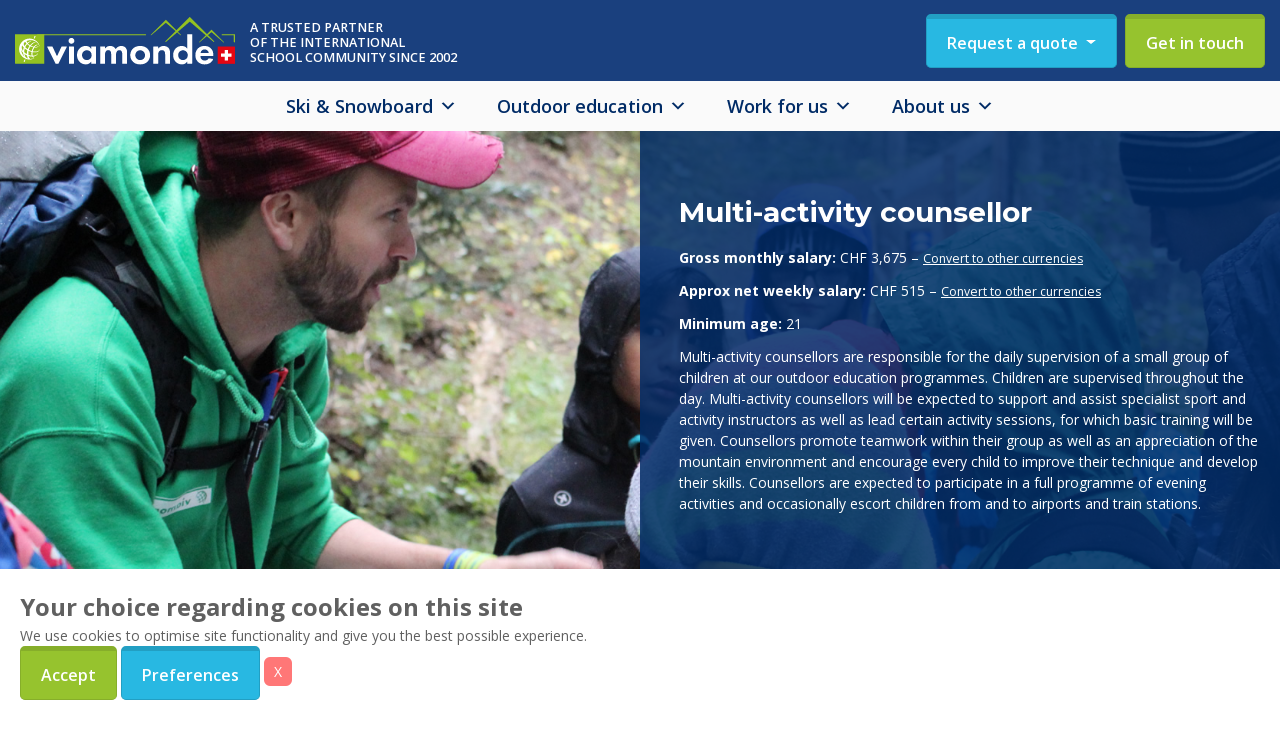

--- FILE ---
content_type: text/html; charset=UTF-8
request_url: https://www.viamonde.com/work-for-us/positions/multi-activity-counsellor/
body_size: 14998
content:
<!DOCTYPE html>
<html lang="en-GB">
    <head>

        <meta charset="UTF-8">
        <meta name="viewport" content="width=device-width, initial-scale=1">
        <meta name="alberon-uptime-monitor-tag" content="ok">

        
        <link rel="profile" href="http://gmpg.org/xfn/11">
        <link rel="pingback" href="https://www.viamonde.com/xmlrpc.php">
        <link rel="stylesheet" type="text/css" media="all" href="/wp-content/themes/viamonde/build/prod/main.0019f2a3528fcd2585d2.css">


        <!-- Scripts -->
        <script>
            window.sentry = {
                dsn: "",
                env: "production",
                release: "74a0912071fe4a29e8a3f762b0a8b8572f65413b",
            }
        </script>

        <meta name='robots' content='index, follow, max-image-preview:large, max-snippet:-1, max-video-preview:-1' />
	<style>img:is([sizes="auto" i], [sizes^="auto," i]) { contain-intrinsic-size: 3000px 1500px }</style>
	
	<!-- This site is optimized with the Yoast SEO plugin v24.4 - https://yoast.com/wordpress/plugins/seo/ -->
	<title>Viamonde - Work for us - Positions - Multi-activity counsellor</title>
	<link rel="canonical" href="https://www.viamonde.com/work-for-us/positions/multi-activity-counsellor/" />
	<meta property="og:locale" content="en_GB" />
	<meta property="og:type" content="article" />
	<meta property="og:title" content="Viamonde - Work for us - Positions - Multi-activity counsellor" />
	<meta property="og:url" content="https://www.viamonde.com/work-for-us/positions/multi-activity-counsellor/" />
	<meta property="og:site_name" content="Viamonde" />
	<meta property="article:modified_time" content="2024-05-07T14:52:36+00:00" />
	<meta name="twitter:card" content="summary_large_image" />
	<script type="application/ld+json" class="yoast-schema-graph">{"@context":"https://schema.org","@graph":[{"@type":"WebPage","@id":"https://www.viamonde.com/work-for-us/positions/multi-activity-counsellor/","url":"https://www.viamonde.com/work-for-us/positions/multi-activity-counsellor/","name":"Viamonde - Work for us - Positions - Multi-activity counsellor","isPartOf":{"@id":"https://www.viamonde.com/#website"},"datePublished":"2020-08-11T09:56:27+00:00","dateModified":"2024-05-07T14:52:36+00:00","breadcrumb":{"@id":"https://www.viamonde.com/work-for-us/positions/multi-activity-counsellor/#breadcrumb"},"inLanguage":"en-GB","potentialAction":[{"@type":"ReadAction","target":["https://www.viamonde.com/work-for-us/positions/multi-activity-counsellor/"]}]},{"@type":"BreadcrumbList","@id":"https://www.viamonde.com/work-for-us/positions/multi-activity-counsellor/#breadcrumb","itemListElement":[{"@type":"ListItem","position":1,"name":"Home","item":"https://www.viamonde.com/"},{"@type":"ListItem","position":2,"name":"Multi-activity counsellor"}]},{"@type":"WebSite","@id":"https://www.viamonde.com/#website","url":"https://www.viamonde.com/","name":"Viamonde","description":"Ski, snowboard &amp; outdoor education programmes in Switzerland","potentialAction":[{"@type":"SearchAction","target":{"@type":"EntryPoint","urlTemplate":"https://www.viamonde.com/?s={search_term_string}"},"query-input":{"@type":"PropertyValueSpecification","valueRequired":true,"valueName":"search_term_string"}}],"inLanguage":"en-GB"}]}</script>
	<!-- / Yoast SEO plugin. -->


		<!-- This site uses the Google Analytics by MonsterInsights plugin v9.2.4 - Using Analytics tracking - https://www.monsterinsights.com/ -->
							<script src="//www.googletagmanager.com/gtag/js?id=G-GWMPQLSE0M"  data-cfasync="false" data-wpfc-render="false" type="text/javascript" async></script>
			<script data-cfasync="false" data-wpfc-render="false" type="text/javascript">
				var mi_version = '9.2.4';
				var mi_track_user = true;
				var mi_no_track_reason = '';
								var MonsterInsightsDefaultLocations = {"page_location":"https:\/\/www.viamonde.com\/work-for-us\/positions\/multi-activity-counsellor\/"};
				if ( typeof MonsterInsightsPrivacyGuardFilter === 'function' ) {
					var MonsterInsightsLocations = (typeof MonsterInsightsExcludeQuery === 'object') ? MonsterInsightsPrivacyGuardFilter( MonsterInsightsExcludeQuery ) : MonsterInsightsPrivacyGuardFilter( MonsterInsightsDefaultLocations );
				} else {
					var MonsterInsightsLocations = (typeof MonsterInsightsExcludeQuery === 'object') ? MonsterInsightsExcludeQuery : MonsterInsightsDefaultLocations;
				}

								var disableStrs = [
										'ga-disable-G-GWMPQLSE0M',
									];

				/* Function to detect opted out users */
				function __gtagTrackerIsOptedOut() {
					for (var index = 0; index < disableStrs.length; index++) {
						if (document.cookie.indexOf(disableStrs[index] + '=true') > -1) {
							return true;
						}
					}

					return false;
				}

				/* Disable tracking if the opt-out cookie exists. */
				if (__gtagTrackerIsOptedOut()) {
					for (var index = 0; index < disableStrs.length; index++) {
						window[disableStrs[index]] = true;
					}
				}

				/* Opt-out function */
				function __gtagTrackerOptout() {
					for (var index = 0; index < disableStrs.length; index++) {
						document.cookie = disableStrs[index] + '=true; expires=Thu, 31 Dec 2099 23:59:59 UTC; path=/';
						window[disableStrs[index]] = true;
					}
				}

				if ('undefined' === typeof gaOptout) {
					function gaOptout() {
						__gtagTrackerOptout();
					}
				}
								window.dataLayer = window.dataLayer || [];

				window.MonsterInsightsDualTracker = {
					helpers: {},
					trackers: {},
				};
				if (mi_track_user) {
					function __gtagDataLayer() {
						dataLayer.push(arguments);
					}

					function __gtagTracker(type, name, parameters) {
						if (!parameters) {
							parameters = {};
						}

						if (parameters.send_to) {
							__gtagDataLayer.apply(null, arguments);
							return;
						}

						if (type === 'event') {
														parameters.send_to = monsterinsights_frontend.v4_id;
							var hookName = name;
							if (typeof parameters['event_category'] !== 'undefined') {
								hookName = parameters['event_category'] + ':' + name;
							}

							if (typeof MonsterInsightsDualTracker.trackers[hookName] !== 'undefined') {
								MonsterInsightsDualTracker.trackers[hookName](parameters);
							} else {
								__gtagDataLayer('event', name, parameters);
							}
							
						} else {
							__gtagDataLayer.apply(null, arguments);
						}
					}

					__gtagTracker('js', new Date());
					__gtagTracker('set', {
						'developer_id.dZGIzZG': true,
											});
					if ( MonsterInsightsLocations.page_location ) {
						__gtagTracker('set', MonsterInsightsLocations);
					}
										__gtagTracker('config', 'G-GWMPQLSE0M', {"forceSSL":"true","link_attribution":"true"} );
															window.gtag = __gtagTracker;										(function () {
						/* https://developers.google.com/analytics/devguides/collection/analyticsjs/ */
						/* ga and __gaTracker compatibility shim. */
						var noopfn = function () {
							return null;
						};
						var newtracker = function () {
							return new Tracker();
						};
						var Tracker = function () {
							return null;
						};
						var p = Tracker.prototype;
						p.get = noopfn;
						p.set = noopfn;
						p.send = function () {
							var args = Array.prototype.slice.call(arguments);
							args.unshift('send');
							__gaTracker.apply(null, args);
						};
						var __gaTracker = function () {
							var len = arguments.length;
							if (len === 0) {
								return;
							}
							var f = arguments[len - 1];
							if (typeof f !== 'object' || f === null || typeof f.hitCallback !== 'function') {
								if ('send' === arguments[0]) {
									var hitConverted, hitObject = false, action;
									if ('event' === arguments[1]) {
										if ('undefined' !== typeof arguments[3]) {
											hitObject = {
												'eventAction': arguments[3],
												'eventCategory': arguments[2],
												'eventLabel': arguments[4],
												'value': arguments[5] ? arguments[5] : 1,
											}
										}
									}
									if ('pageview' === arguments[1]) {
										if ('undefined' !== typeof arguments[2]) {
											hitObject = {
												'eventAction': 'page_view',
												'page_path': arguments[2],
											}
										}
									}
									if (typeof arguments[2] === 'object') {
										hitObject = arguments[2];
									}
									if (typeof arguments[5] === 'object') {
										Object.assign(hitObject, arguments[5]);
									}
									if ('undefined' !== typeof arguments[1].hitType) {
										hitObject = arguments[1];
										if ('pageview' === hitObject.hitType) {
											hitObject.eventAction = 'page_view';
										}
									}
									if (hitObject) {
										action = 'timing' === arguments[1].hitType ? 'timing_complete' : hitObject.eventAction;
										hitConverted = mapArgs(hitObject);
										__gtagTracker('event', action, hitConverted);
									}
								}
								return;
							}

							function mapArgs(args) {
								var arg, hit = {};
								var gaMap = {
									'eventCategory': 'event_category',
									'eventAction': 'event_action',
									'eventLabel': 'event_label',
									'eventValue': 'event_value',
									'nonInteraction': 'non_interaction',
									'timingCategory': 'event_category',
									'timingVar': 'name',
									'timingValue': 'value',
									'timingLabel': 'event_label',
									'page': 'page_path',
									'location': 'page_location',
									'title': 'page_title',
									'referrer' : 'page_referrer',
								};
								for (arg in args) {
																		if (!(!args.hasOwnProperty(arg) || !gaMap.hasOwnProperty(arg))) {
										hit[gaMap[arg]] = args[arg];
									} else {
										hit[arg] = args[arg];
									}
								}
								return hit;
							}

							try {
								f.hitCallback();
							} catch (ex) {
							}
						};
						__gaTracker.create = newtracker;
						__gaTracker.getByName = newtracker;
						__gaTracker.getAll = function () {
							return [];
						};
						__gaTracker.remove = noopfn;
						__gaTracker.loaded = true;
						window['__gaTracker'] = __gaTracker;
					})();
									} else {
										console.log("");
					(function () {
						function __gtagTracker() {
							return null;
						}

						window['__gtagTracker'] = __gtagTracker;
						window['gtag'] = __gtagTracker;
					})();
									}
			</script>
				<!-- / Google Analytics by MonsterInsights -->
		<script type="text/javascript">
/* <![CDATA[ */
window._wpemojiSettings = {"baseUrl":"https:\/\/s.w.org\/images\/core\/emoji\/15.0.3\/72x72\/","ext":".png","svgUrl":"https:\/\/s.w.org\/images\/core\/emoji\/15.0.3\/svg\/","svgExt":".svg","source":{"concatemoji":"https:\/\/www.viamonde.com\/wp-includes\/js\/wp-emoji-release.min.js?ver=6.7.1"}};
/*! This file is auto-generated */
!function(i,n){var o,s,e;function c(e){try{var t={supportTests:e,timestamp:(new Date).valueOf()};sessionStorage.setItem(o,JSON.stringify(t))}catch(e){}}function p(e,t,n){e.clearRect(0,0,e.canvas.width,e.canvas.height),e.fillText(t,0,0);var t=new Uint32Array(e.getImageData(0,0,e.canvas.width,e.canvas.height).data),r=(e.clearRect(0,0,e.canvas.width,e.canvas.height),e.fillText(n,0,0),new Uint32Array(e.getImageData(0,0,e.canvas.width,e.canvas.height).data));return t.every(function(e,t){return e===r[t]})}function u(e,t,n){switch(t){case"flag":return n(e,"\ud83c\udff3\ufe0f\u200d\u26a7\ufe0f","\ud83c\udff3\ufe0f\u200b\u26a7\ufe0f")?!1:!n(e,"\ud83c\uddfa\ud83c\uddf3","\ud83c\uddfa\u200b\ud83c\uddf3")&&!n(e,"\ud83c\udff4\udb40\udc67\udb40\udc62\udb40\udc65\udb40\udc6e\udb40\udc67\udb40\udc7f","\ud83c\udff4\u200b\udb40\udc67\u200b\udb40\udc62\u200b\udb40\udc65\u200b\udb40\udc6e\u200b\udb40\udc67\u200b\udb40\udc7f");case"emoji":return!n(e,"\ud83d\udc26\u200d\u2b1b","\ud83d\udc26\u200b\u2b1b")}return!1}function f(e,t,n){var r="undefined"!=typeof WorkerGlobalScope&&self instanceof WorkerGlobalScope?new OffscreenCanvas(300,150):i.createElement("canvas"),a=r.getContext("2d",{willReadFrequently:!0}),o=(a.textBaseline="top",a.font="600 32px Arial",{});return e.forEach(function(e){o[e]=t(a,e,n)}),o}function t(e){var t=i.createElement("script");t.src=e,t.defer=!0,i.head.appendChild(t)}"undefined"!=typeof Promise&&(o="wpEmojiSettingsSupports",s=["flag","emoji"],n.supports={everything:!0,everythingExceptFlag:!0},e=new Promise(function(e){i.addEventListener("DOMContentLoaded",e,{once:!0})}),new Promise(function(t){var n=function(){try{var e=JSON.parse(sessionStorage.getItem(o));if("object"==typeof e&&"number"==typeof e.timestamp&&(new Date).valueOf()<e.timestamp+604800&&"object"==typeof e.supportTests)return e.supportTests}catch(e){}return null}();if(!n){if("undefined"!=typeof Worker&&"undefined"!=typeof OffscreenCanvas&&"undefined"!=typeof URL&&URL.createObjectURL&&"undefined"!=typeof Blob)try{var e="postMessage("+f.toString()+"("+[JSON.stringify(s),u.toString(),p.toString()].join(",")+"));",r=new Blob([e],{type:"text/javascript"}),a=new Worker(URL.createObjectURL(r),{name:"wpTestEmojiSupports"});return void(a.onmessage=function(e){c(n=e.data),a.terminate(),t(n)})}catch(e){}c(n=f(s,u,p))}t(n)}).then(function(e){for(var t in e)n.supports[t]=e[t],n.supports.everything=n.supports.everything&&n.supports[t],"flag"!==t&&(n.supports.everythingExceptFlag=n.supports.everythingExceptFlag&&n.supports[t]);n.supports.everythingExceptFlag=n.supports.everythingExceptFlag&&!n.supports.flag,n.DOMReady=!1,n.readyCallback=function(){n.DOMReady=!0}}).then(function(){return e}).then(function(){var e;n.supports.everything||(n.readyCallback(),(e=n.source||{}).concatemoji?t(e.concatemoji):e.wpemoji&&e.twemoji&&(t(e.twemoji),t(e.wpemoji)))}))}((window,document),window._wpemojiSettings);
/* ]]> */
</script>
<style id='wp-emoji-styles-inline-css' type='text/css'>

	img.wp-smiley, img.emoji {
		display: inline !important;
		border: none !important;
		box-shadow: none !important;
		height: 1em !important;
		width: 1em !important;
		margin: 0 0.07em !important;
		vertical-align: -0.1em !important;
		background: none !important;
		padding: 0 !important;
	}
</style>
<link rel='stylesheet' id='wp-block-library-css' href='https://www.viamonde.com/wp-includes/css/dist/block-library/style.min.css?ver=6.7.1' type='text/css' media='all' />
<style id='classic-theme-styles-inline-css' type='text/css'>
/*! This file is auto-generated */
.wp-block-button__link{color:#fff;background-color:#32373c;border-radius:9999px;box-shadow:none;text-decoration:none;padding:calc(.667em + 2px) calc(1.333em + 2px);font-size:1.125em}.wp-block-file__button{background:#32373c;color:#fff;text-decoration:none}
</style>
<style id='global-styles-inline-css' type='text/css'>
:root{--wp--preset--aspect-ratio--square: 1;--wp--preset--aspect-ratio--4-3: 4/3;--wp--preset--aspect-ratio--3-4: 3/4;--wp--preset--aspect-ratio--3-2: 3/2;--wp--preset--aspect-ratio--2-3: 2/3;--wp--preset--aspect-ratio--16-9: 16/9;--wp--preset--aspect-ratio--9-16: 9/16;--wp--preset--color--black: #000000;--wp--preset--color--cyan-bluish-gray: #abb8c3;--wp--preset--color--white: #ffffff;--wp--preset--color--pale-pink: #f78da7;--wp--preset--color--vivid-red: #cf2e2e;--wp--preset--color--luminous-vivid-orange: #ff6900;--wp--preset--color--luminous-vivid-amber: #fcb900;--wp--preset--color--light-green-cyan: #7bdcb5;--wp--preset--color--vivid-green-cyan: #00d084;--wp--preset--color--pale-cyan-blue: #8ed1fc;--wp--preset--color--vivid-cyan-blue: #0693e3;--wp--preset--color--vivid-purple: #9b51e0;--wp--preset--gradient--vivid-cyan-blue-to-vivid-purple: linear-gradient(135deg,rgba(6,147,227,1) 0%,rgb(155,81,224) 100%);--wp--preset--gradient--light-green-cyan-to-vivid-green-cyan: linear-gradient(135deg,rgb(122,220,180) 0%,rgb(0,208,130) 100%);--wp--preset--gradient--luminous-vivid-amber-to-luminous-vivid-orange: linear-gradient(135deg,rgba(252,185,0,1) 0%,rgba(255,105,0,1) 100%);--wp--preset--gradient--luminous-vivid-orange-to-vivid-red: linear-gradient(135deg,rgba(255,105,0,1) 0%,rgb(207,46,46) 100%);--wp--preset--gradient--very-light-gray-to-cyan-bluish-gray: linear-gradient(135deg,rgb(238,238,238) 0%,rgb(169,184,195) 100%);--wp--preset--gradient--cool-to-warm-spectrum: linear-gradient(135deg,rgb(74,234,220) 0%,rgb(151,120,209) 20%,rgb(207,42,186) 40%,rgb(238,44,130) 60%,rgb(251,105,98) 80%,rgb(254,248,76) 100%);--wp--preset--gradient--blush-light-purple: linear-gradient(135deg,rgb(255,206,236) 0%,rgb(152,150,240) 100%);--wp--preset--gradient--blush-bordeaux: linear-gradient(135deg,rgb(254,205,165) 0%,rgb(254,45,45) 50%,rgb(107,0,62) 100%);--wp--preset--gradient--luminous-dusk: linear-gradient(135deg,rgb(255,203,112) 0%,rgb(199,81,192) 50%,rgb(65,88,208) 100%);--wp--preset--gradient--pale-ocean: linear-gradient(135deg,rgb(255,245,203) 0%,rgb(182,227,212) 50%,rgb(51,167,181) 100%);--wp--preset--gradient--electric-grass: linear-gradient(135deg,rgb(202,248,128) 0%,rgb(113,206,126) 100%);--wp--preset--gradient--midnight: linear-gradient(135deg,rgb(2,3,129) 0%,rgb(40,116,252) 100%);--wp--preset--font-size--small: 13px;--wp--preset--font-size--medium: 20px;--wp--preset--font-size--large: 36px;--wp--preset--font-size--x-large: 42px;--wp--preset--spacing--20: 0.44rem;--wp--preset--spacing--30: 0.67rem;--wp--preset--spacing--40: 1rem;--wp--preset--spacing--50: 1.5rem;--wp--preset--spacing--60: 2.25rem;--wp--preset--spacing--70: 3.38rem;--wp--preset--spacing--80: 5.06rem;--wp--preset--shadow--natural: 6px 6px 9px rgba(0, 0, 0, 0.2);--wp--preset--shadow--deep: 12px 12px 50px rgba(0, 0, 0, 0.4);--wp--preset--shadow--sharp: 6px 6px 0px rgba(0, 0, 0, 0.2);--wp--preset--shadow--outlined: 6px 6px 0px -3px rgba(255, 255, 255, 1), 6px 6px rgba(0, 0, 0, 1);--wp--preset--shadow--crisp: 6px 6px 0px rgba(0, 0, 0, 1);}:where(.is-layout-flex){gap: 0.5em;}:where(.is-layout-grid){gap: 0.5em;}body .is-layout-flex{display: flex;}.is-layout-flex{flex-wrap: wrap;align-items: center;}.is-layout-flex > :is(*, div){margin: 0;}body .is-layout-grid{display: grid;}.is-layout-grid > :is(*, div){margin: 0;}:where(.wp-block-columns.is-layout-flex){gap: 2em;}:where(.wp-block-columns.is-layout-grid){gap: 2em;}:where(.wp-block-post-template.is-layout-flex){gap: 1.25em;}:where(.wp-block-post-template.is-layout-grid){gap: 1.25em;}.has-black-color{color: var(--wp--preset--color--black) !important;}.has-cyan-bluish-gray-color{color: var(--wp--preset--color--cyan-bluish-gray) !important;}.has-white-color{color: var(--wp--preset--color--white) !important;}.has-pale-pink-color{color: var(--wp--preset--color--pale-pink) !important;}.has-vivid-red-color{color: var(--wp--preset--color--vivid-red) !important;}.has-luminous-vivid-orange-color{color: var(--wp--preset--color--luminous-vivid-orange) !important;}.has-luminous-vivid-amber-color{color: var(--wp--preset--color--luminous-vivid-amber) !important;}.has-light-green-cyan-color{color: var(--wp--preset--color--light-green-cyan) !important;}.has-vivid-green-cyan-color{color: var(--wp--preset--color--vivid-green-cyan) !important;}.has-pale-cyan-blue-color{color: var(--wp--preset--color--pale-cyan-blue) !important;}.has-vivid-cyan-blue-color{color: var(--wp--preset--color--vivid-cyan-blue) !important;}.has-vivid-purple-color{color: var(--wp--preset--color--vivid-purple) !important;}.has-black-background-color{background-color: var(--wp--preset--color--black) !important;}.has-cyan-bluish-gray-background-color{background-color: var(--wp--preset--color--cyan-bluish-gray) !important;}.has-white-background-color{background-color: var(--wp--preset--color--white) !important;}.has-pale-pink-background-color{background-color: var(--wp--preset--color--pale-pink) !important;}.has-vivid-red-background-color{background-color: var(--wp--preset--color--vivid-red) !important;}.has-luminous-vivid-orange-background-color{background-color: var(--wp--preset--color--luminous-vivid-orange) !important;}.has-luminous-vivid-amber-background-color{background-color: var(--wp--preset--color--luminous-vivid-amber) !important;}.has-light-green-cyan-background-color{background-color: var(--wp--preset--color--light-green-cyan) !important;}.has-vivid-green-cyan-background-color{background-color: var(--wp--preset--color--vivid-green-cyan) !important;}.has-pale-cyan-blue-background-color{background-color: var(--wp--preset--color--pale-cyan-blue) !important;}.has-vivid-cyan-blue-background-color{background-color: var(--wp--preset--color--vivid-cyan-blue) !important;}.has-vivid-purple-background-color{background-color: var(--wp--preset--color--vivid-purple) !important;}.has-black-border-color{border-color: var(--wp--preset--color--black) !important;}.has-cyan-bluish-gray-border-color{border-color: var(--wp--preset--color--cyan-bluish-gray) !important;}.has-white-border-color{border-color: var(--wp--preset--color--white) !important;}.has-pale-pink-border-color{border-color: var(--wp--preset--color--pale-pink) !important;}.has-vivid-red-border-color{border-color: var(--wp--preset--color--vivid-red) !important;}.has-luminous-vivid-orange-border-color{border-color: var(--wp--preset--color--luminous-vivid-orange) !important;}.has-luminous-vivid-amber-border-color{border-color: var(--wp--preset--color--luminous-vivid-amber) !important;}.has-light-green-cyan-border-color{border-color: var(--wp--preset--color--light-green-cyan) !important;}.has-vivid-green-cyan-border-color{border-color: var(--wp--preset--color--vivid-green-cyan) !important;}.has-pale-cyan-blue-border-color{border-color: var(--wp--preset--color--pale-cyan-blue) !important;}.has-vivid-cyan-blue-border-color{border-color: var(--wp--preset--color--vivid-cyan-blue) !important;}.has-vivid-purple-border-color{border-color: var(--wp--preset--color--vivid-purple) !important;}.has-vivid-cyan-blue-to-vivid-purple-gradient-background{background: var(--wp--preset--gradient--vivid-cyan-blue-to-vivid-purple) !important;}.has-light-green-cyan-to-vivid-green-cyan-gradient-background{background: var(--wp--preset--gradient--light-green-cyan-to-vivid-green-cyan) !important;}.has-luminous-vivid-amber-to-luminous-vivid-orange-gradient-background{background: var(--wp--preset--gradient--luminous-vivid-amber-to-luminous-vivid-orange) !important;}.has-luminous-vivid-orange-to-vivid-red-gradient-background{background: var(--wp--preset--gradient--luminous-vivid-orange-to-vivid-red) !important;}.has-very-light-gray-to-cyan-bluish-gray-gradient-background{background: var(--wp--preset--gradient--very-light-gray-to-cyan-bluish-gray) !important;}.has-cool-to-warm-spectrum-gradient-background{background: var(--wp--preset--gradient--cool-to-warm-spectrum) !important;}.has-blush-light-purple-gradient-background{background: var(--wp--preset--gradient--blush-light-purple) !important;}.has-blush-bordeaux-gradient-background{background: var(--wp--preset--gradient--blush-bordeaux) !important;}.has-luminous-dusk-gradient-background{background: var(--wp--preset--gradient--luminous-dusk) !important;}.has-pale-ocean-gradient-background{background: var(--wp--preset--gradient--pale-ocean) !important;}.has-electric-grass-gradient-background{background: var(--wp--preset--gradient--electric-grass) !important;}.has-midnight-gradient-background{background: var(--wp--preset--gradient--midnight) !important;}.has-small-font-size{font-size: var(--wp--preset--font-size--small) !important;}.has-medium-font-size{font-size: var(--wp--preset--font-size--medium) !important;}.has-large-font-size{font-size: var(--wp--preset--font-size--large) !important;}.has-x-large-font-size{font-size: var(--wp--preset--font-size--x-large) !important;}
:where(.wp-block-post-template.is-layout-flex){gap: 1.25em;}:where(.wp-block-post-template.is-layout-grid){gap: 1.25em;}
:where(.wp-block-columns.is-layout-flex){gap: 2em;}:where(.wp-block-columns.is-layout-grid){gap: 2em;}
:root :where(.wp-block-pullquote){font-size: 1.5em;line-height: 1.6;}
</style>
<link rel='stylesheet' id='cookie-manager-ui-css' href='https://www.viamonde.com/wp-content/plugins/alberon-cookie-manager/build/prod/main.ee07eef499d98becade8.css?ver=6.7.1' type='text/css' media='all' />
<link rel='stylesheet' id='megamenu-css' href='https://www.viamonde.com/wp-content/uploads/maxmegamenu/style.css?ver=cd3e53' type='text/css' media='all' />
<link rel='stylesheet' id='dashicons-css' href='https://www.viamonde.com/wp-includes/css/dashicons.min.css?ver=6.7.1' type='text/css' media='all' />
<link rel='stylesheet' id='megamenu-fontawesome5-css' href='https://www.viamonde.com/wp-content/plugins/megamenu-pro/icons/fontawesome5/css/all.min.css?ver=2.2.6' type='text/css' media='all' />
<script type="text/javascript" src="https://www.viamonde.com/wp-content/plugins/google-analytics-premium/assets/js/frontend-gtag.min.js?ver=9.2.4" id="monsterinsights-frontend-script-js" async="async" data-wp-strategy="async"></script>
<script data-cfasync="false" data-wpfc-render="false" type="text/javascript" id='monsterinsights-frontend-script-js-extra'>/* <![CDATA[ */
var monsterinsights_frontend = {"js_events_tracking":"true","download_extensions":"doc,pdf,ppt,zip,xls,docx,pptx,xlsx","inbound_paths":"[{\"path\":\"\\\/go\\\/\",\"label\":\"affiliate\"},{\"path\":\"\\\/recommend\\\/\",\"label\":\"affiliate\"}]","home_url":"https:\/\/www.viamonde.com","hash_tracking":"false","v4_id":"G-GWMPQLSE0M"};/* ]]> */
</script>
<script type="text/javascript" src="https://www.viamonde.com/wp-includes/js/jquery/jquery.min.js?ver=3.7.1" id="jquery-core-js"></script>
<script type="text/javascript" src="https://www.viamonde.com/wp-includes/js/jquery/jquery-migrate.min.js?ver=3.4.1" id="jquery-migrate-js"></script>
<link rel="https://api.w.org/" href="https://www.viamonde.com/wp-json/" /><link rel="EditURI" type="application/rsd+xml" title="RSD" href="https://www.viamonde.com/xmlrpc.php?rsd" />
<meta name="generator" content="WordPress 6.7.1" />
<link rel='shortlink' href='https://www.viamonde.com/?p=808' />
<link rel="alternate" title="oEmbed (JSON)" type="application/json+oembed" href="https://www.viamonde.com/wp-json/oembed/1.0/embed?url=https%3A%2F%2Fwww.viamonde.com%2Fwork-for-us%2Fpositions%2Fmulti-activity-counsellor%2F" />
<link rel="alternate" title="oEmbed (XML)" type="text/xml+oembed" href="https://www.viamonde.com/wp-json/oembed/1.0/embed?url=https%3A%2F%2Fwww.viamonde.com%2Fwork-for-us%2Fpositions%2Fmulti-activity-counsellor%2F&#038;format=xml" />
<link rel="icon" href="https://www.viamonde.com/wp-content/uploads/2024/03/favicon-192x192.png-1-50x50.png" sizes="32x32" />
<link rel="icon" href="https://www.viamonde.com/wp-content/uploads/2024/03/favicon-192x192.png-1.png" sizes="192x192" />
<link rel="apple-touch-icon" href="https://www.viamonde.com/wp-content/uploads/2024/03/favicon-192x192.png-1.png" />
<meta name="msapplication-TileImage" content="https://www.viamonde.com/wp-content/uploads/2024/03/favicon-192x192.png-1.png" />
		<style type="text/css" id="wp-custom-css">
			.header-gradient {
    background: #1A407E;
}

#mega-menu-wrap-main-navigation #mega-menu-main-navigation > li.mega-menu-megamenu > ul.mega-sub-menu {
    background: #1A407E;
}

#mega-menu-wrap-main-navigation #mega-menu-main-navigation > li.mega-menu-megamenu > ul.mega-sub-menu li.mega-menu-column > ul.mega-sub-menu > li.mega-menu-item > a.mega-menu-link {
    color: #fff;
}

#mega-menu-wrap-main-navigation #mega-menu-main-navigation > li.mega-menu-megamenu > ul.mega-sub-menu li.mega-menu-column > ul.mega-sub-menu > li.mega-menu-item li.mega-menu-item > a.mega-menu-link {
    color: #fff;
}

#mega-menu-wrap-main-navigation #mega-menu-main-navigation > li.mega-menu-flyout ul.mega-sub-menu li.mega-menu-item a.mega-menu-link {
    color: #fff;
	background: #1A407E;
}
		</style>
		<style type="text/css">/** Mega Menu CSS: fs **/</style>

        <script defer src="https://maps.googleapis.com/maps/api/js?key=AIzaSyDc9LJ50yC1GIYNo8tE6MiCYvMlbP0W87g"></script>

        
	<script>
            !function(f,b,e,v,n,t,s)
            {if(f.fbq)return;n=f.fbq=function(){n.callMethod?
                n.callMethod.apply(n,arguments):n.queue.push(arguments)};
                if(!f._fbq)f._fbq=n;n.push=n;n.loaded=!0;n.version='2.0';
                n.queue=[];t=b.createElement(e);t.async=!0;
                t.src=v;s=b.getElementsByTagName(e)[0];
                s.parentNode.insertBefore(t,s)}(window, document,'script',
                'https://connect.facebook.net/en_US/fbevents.js');
            fbq('init', '783453702391568');
            fbq('track', 'PageView');
        </script>
        <noscript>
            <img height="1" width="1" style="display:none" src="https://www.facebook.com/tr?id=783453702391568&ev=PageView&noscript=1"/>
        </noscript>
    </head>

    <body class="positions-template-default single single-positions postid-808 mega-menu-main-navigation">
        <header>
            <section class="header-gradient">
                <div class="container-xl py-2">
                    <div class="header-content">
                        <div class="header-content-logo">

                            
                            <a href="/" class="logo">
                                <img src="https://www.viamonde.com/wp-content/uploads/2024/03/logonew-1.svg" alt="">
                                <span class="tagline">A TRUSTED PARTNER<br />
OF THE INTERNATIONAL<br />
SCHOOL COMMUNITY SINCE 2002</span>
                            </a>

                        </div>

                        <div class="header-content-buttons">
                            <div class="dropdown d-flex">
                                <a class="btn btn-blue dropdown-toggle" href="#" role="button" id="dropdownMenuLink" data-toggle="dropdown" aria-haspopup="true" aria-expanded="false">
                                    Request a quote
                                </a>
                                <div class="dropdown-menu" aria-labelledby="dropdownMenuButton">
                                    <a class="dropdown-item" href="/ski-snowboard/request-a-quote">Ski & snowboard</a>
                                    <a class="dropdown-item" href="/outdoor-education/request-a-quote">Outdoor education</a>
                                </div>
                            </div>

                            <a class="btn btn-green" href="/get-in-touch">Get in touch</a>
                        </div>
                    </div>
                </div>
            </section>

            <section class="bg-off-white container-xxl">

                <div id="mega-menu-wrap-main-navigation" class="mega-menu-wrap"><div class="mega-menu-toggle"><div class="mega-toggle-blocks-left"></div><div class="mega-toggle-blocks-center"><div class='mega-toggle-block mega-menu-toggle-block mega-toggle-block-1' id='mega-toggle-block-1' tabindex='0'><span class='mega-toggle-label' role='button' aria-expanded='false'><span class='mega-toggle-label-closed'>MENU</span><span class='mega-toggle-label-open'>MENU</span></span></div></div><div class="mega-toggle-blocks-right"></div></div><ul id="mega-menu-main-navigation" class="mega-menu max-mega-menu mega-menu-horizontal mega-no-js" data-event="hover_intent" data-effect="fade_up" data-effect-speed="200" data-effect-mobile="slide_right" data-effect-speed-mobile="200" data-panel-inner-width="640px" data-mobile-force-width="body" data-second-click="close" data-document-click="collapse" data-vertical-behaviour="accordion" data-breakpoint="999" data-unbind="true" data-mobile-state="collapse_all" data-mobile-direction="vertical" data-hover-intent-timeout="300" data-hover-intent-interval="100" data-sticky-enabled="true" data-sticky-desktop="true" data-sticky-mobile="false" data-sticky-offset="0" data-sticky-expand="false" data-sticky-expand-mobile="false" data-sticky-transition="false"><li class='mega-menu-item mega-menu-item-type-custom mega-menu-item-object-custom mega-menu-item-has-children mega-menu-megamenu mega-align-bottom-left mega-menu-grid mega-menu-item-1651' id='mega-menu-item-1651'><a class="mega-menu-link" href="#" aria-expanded="false" tabindex="0">Ski & Snowboard<span class="mega-indicator"></span></a>
<ul class="mega-sub-menu">
<li class='mega-menu-row' id='mega-menu-1651-0'>
	<ul class="mega-sub-menu">
<li class='mega-menu-column mega-menu-columns-6-of-12' id='mega-menu-1651-0-0'>
		<ul class="mega-sub-menu">
<li class='mega-menu-item mega-menu-item-type-post_type mega-menu-item-object-page mega-menu-item-45' id='mega-menu-item-45'><a class="mega-menu-link" href="https://www.viamonde.com/ski-snowboard/">Introduction</a></li><li class='mega-menu-item mega-menu-item-type-post_type mega-menu-item-object-page mega-menu-item-110' id='mega-menu-item-110'><a class="mega-menu-link" href="https://www.viamonde.com/ski-snowboard/optional-activities-excursions/">Optional activities &#038; excursions</a></li><li class='mega-menu-item mega-menu-item-type-post_type mega-menu-item-object-page mega-menu-item-111' id='mega-menu-item-111'><a class="mega-menu-link" href="https://www.viamonde.com/ski-snowboard/typical-day/">A typical day</a></li><li class='mega-menu-item mega-menu-item-type-post_type mega-menu-item-object-page mega-menu-item-112' id='mega-menu-item-112'><a class="mega-menu-link" href="https://www.viamonde.com/ski-snowboard/continuous-skills-assessment/">Continuous skills assessment</a></li><li class='mega-menu-item mega-menu-item-type-post_type mega-menu-item-object-page mega-menu-item-113' id='mega-menu-item-113'><a class="mega-menu-link" href="https://www.viamonde.com/ski-snowboard/gcse-support/">GCSE support</a></li><li class='mega-menu-item mega-menu-item-type-post_type mega-menu-item-object-page mega-menu-item-114' id='mega-menu-item-114'><a class="mega-menu-link" href="https://www.viamonde.com/ski-snowboard/sample-menu/">Sample menu</a></li><li class='mega-menu-item mega-menu-item-type-post_type mega-menu-item-object-page mega-menu-item-115' id='mega-menu-item-115'><a class="mega-menu-link" href="https://www.viamonde.com/ski-snowboard/prices/">Prices</a></li><li class='mega-menu-item mega-menu-item-type-post_type mega-menu-item-object-page mega-menu-item-116' id='mega-menu-item-116'><a class="mega-menu-link" href="https://www.viamonde.com/ski-snowboard/faq/">FAQ</a></li><li class='mega-menu-item mega-menu-item-type-post_type mega-menu-item-object-page mega-menu-item-117' id='mega-menu-item-117'><a class="mega-menu-link" href="https://www.viamonde.com/ski-snowboard/request-a-quote/">Request a quote</a></li>		</ul>
</li><li class='mega-menu-column mega-column-left-border mega-menu-columns-6-of-12 column-left-border' id='mega-menu-1651-0-1'>
		<ul class="mega-sub-menu">
<li class='mega-menu-item mega-menu-item-type-post_type mega-menu-item-object-page mega-menu-item-has-children mega-menu-item-225' id='mega-menu-item-225'><a class="mega-menu-link" href="https://www.viamonde.com/ski-snowboard/resorts/">Resorts &#038; accommodation<span class="mega-indicator"></span></a>
			<ul class="mega-sub-menu">
<li class='mega-menu-item mega-menu-item-type-post_type mega-menu-item-object-page mega-menu-item-has-children mega-has-icon mega-icon-left mega-menu-item-234' id='mega-menu-item-234'><a class="fas fa-map-marker-alt mega-menu-link" href="https://www.viamonde.com/ski-snowboard/resorts/saas-grund-saas-fee/" aria-expanded="false">Saas-Grund – Saas-Fee<span class="mega-indicator"></span></a>
				<ul class="mega-sub-menu">
<li class='mega-menu-item mega-menu-item-type-post_type mega-menu-item-object-page mega-menu-item-235' id='mega-menu-item-235'><a class="mega-menu-link" href="https://www.viamonde.com/ski-snowboard/accommodation/hotel-rodania/">Hotel Rodania</a></li>				</ul>
</li><li class='mega-menu-item mega-menu-item-type-post_type mega-menu-item-object-page mega-menu-item-has-children mega-has-icon mega-icon-left mega-menu-item-236' id='mega-menu-item-236'><a class="fas fa-map-marker-alt mega-menu-link" href="https://www.viamonde.com/ski-snowboard/resorts/anzere/" aria-expanded="false">Anzère<span class="mega-indicator"></span></a>
				<ul class="mega-sub-menu">
<li class='mega-menu-item mega-menu-item-type-post_type mega-menu-item-object-page mega-menu-item-242' id='mega-menu-item-242'><a class="mega-menu-link" href="https://www.viamonde.com/ski-snowboard/accommodation/chalet-chamossaire/">Chalet Chamossaire</a></li><li class='mega-menu-item mega-menu-item-type-post_type mega-menu-item-object-page mega-menu-item-243' id='mega-menu-item-243'><a class="mega-menu-link" href="https://www.viamonde.com/ski-snowboard/accommodation/hotel-des-masques/">Hotel des Masques</a></li>				</ul>
</li><li class='mega-menu-item mega-menu-item-type-post_type mega-menu-item-object-page mega-menu-item-has-children mega-has-icon mega-icon-left mega-menu-item-238' id='mega-menu-item-238'><a class="fas fa-map-marker-alt mega-menu-link" href="https://www.viamonde.com/ski-snowboard/resorts/nendaz-siviez/" aria-expanded="false">Nendaz – Siviez<span class="mega-indicator"></span></a>
				<ul class="mega-sub-menu">
<li class='mega-menu-item mega-menu-item-type-post_type mega-menu-item-object-page mega-menu-item-245' id='mega-menu-item-245'><a class="mega-menu-link" href="https://www.viamonde.com/ski-snowboard/accommodation/chalet-gentianes/">Chalet Gentianes</a></li><li class='mega-menu-item mega-menu-item-type-post_type mega-menu-item-object-page mega-menu-item-247' id='mega-menu-item-247'><a class="mega-menu-link" href="https://www.viamonde.com/ski-snowboard/accommodation/chalet-cite-joie/">Chalet Cité-Joie</a></li>				</ul>
</li><li class='mega-menu-item mega-menu-item-type-post_type mega-menu-item-object-page mega-menu-item-has-children mega-has-icon mega-icon-left mega-menu-item-240' id='mega-menu-item-240'><a class="fas fa-map-marker-alt mega-menu-link" href="https://www.viamonde.com/ski-snowboard/resorts/leysin/" aria-expanded="false">Leysin<span class="mega-indicator"></span></a>
				<ul class="mega-sub-menu">
<li class='mega-menu-item mega-menu-item-type-post_type mega-menu-item-object-page mega-menu-item-241' id='mega-menu-item-241'><a class="mega-menu-link" href="https://www.viamonde.com/ski-snowboard/accommodation/swiss-alpine-centre/">Swiss Alpine Centre</a></li>				</ul>
</li>			</ul>
</li>		</ul>
</li>	</ul>
</li></ul>
</li><li class='mega-menu-item mega-menu-item-type-custom mega-menu-item-object-custom mega-menu-item-has-children mega-menu-megamenu mega-align-bottom-left mega-menu-grid mega-menu-item-1659' id='mega-menu-item-1659'><a class="mega-menu-link" href="#" aria-expanded="false" tabindex="0">Outdoor education<span class="mega-indicator"></span></a>
<ul class="mega-sub-menu">
<li class='mega-menu-row' id='mega-menu-1659-0'>
	<ul class="mega-sub-menu">
<li class='mega-menu-column mega-menu-columns-6-of-12' id='mega-menu-1659-0-0'>
		<ul class="mega-sub-menu">
<li class='mega-menu-item mega-menu-item-type-post_type mega-menu-item-object-page mega-menu-item-46' id='mega-menu-item-46'><a class="mega-menu-link" href="https://www.viamonde.com/outdoor-education/">Introduction</a></li><li class='mega-menu-item mega-menu-item-type-post_type mega-menu-item-object-page mega-menu-item-119' id='mega-menu-item-119'><a class="mega-menu-link" href="https://www.viamonde.com/outdoor-education/optional-activities-excursions/">Optional activities &#038; excursions</a></li><li class='mega-menu-item mega-menu-item-type-post_type mega-menu-item-object-page mega-menu-item-120' id='mega-menu-item-120'><a class="mega-menu-link" href="https://www.viamonde.com/outdoor-education/typical-day/">A typical day</a></li><li class='mega-menu-item mega-menu-item-type-post_type mega-menu-item-object-page mega-menu-item-121' id='mega-menu-item-121'><a class="mega-menu-link" href="https://www.viamonde.com/outdoor-education/sample-menu/">Sample menu</a></li><li class='mega-menu-item mega-menu-item-type-post_type mega-menu-item-object-page mega-menu-item-122' id='mega-menu-item-122'><a class="mega-menu-link" href="https://www.viamonde.com/outdoor-education/prices/">Prices</a></li><li class='mega-menu-item mega-menu-item-type-post_type mega-menu-item-object-page mega-menu-item-123' id='mega-menu-item-123'><a class="mega-menu-link" href="https://www.viamonde.com/outdoor-education/faq/">FAQ</a></li><li class='mega-menu-item mega-menu-item-type-post_type mega-menu-item-object-page mega-menu-item-124' id='mega-menu-item-124'><a class="mega-menu-link" href="https://www.viamonde.com/outdoor-education/request-a-quote/">Request a quote</a></li>		</ul>
</li><li class='mega-menu-column mega-column-left-border mega-menu-columns-6-of-12 column-left-border' id='mega-menu-1659-0-1'>
		<ul class="mega-sub-menu">
<li class='mega-menu-item mega-menu-item-type-post_type mega-menu-item-object-page mega-menu-item-has-children mega-menu-item-226' id='mega-menu-item-226'><a class="mega-menu-link" href="https://www.viamonde.com/outdoor-education/resorts/">Resorts &#038; accommodation<span class="mega-indicator"></span></a>
			<ul class="mega-sub-menu">
<li class='mega-menu-item mega-menu-item-type-post_type mega-menu-item-object-page mega-menu-item-has-children mega-has-icon mega-icon-left mega-menu-item-237' id='mega-menu-item-237'><a class="fas fa-map-marker-alt mega-menu-link" href="https://www.viamonde.com/outdoor-education/resorts/anzere/" aria-expanded="false">Anzère<span class="mega-indicator"></span></a>
				<ul class="mega-sub-menu">
<li class='mega-menu-item mega-menu-item-type-post_type mega-menu-item-object-page mega-menu-item-244' id='mega-menu-item-244'><a class="mega-menu-link" href="https://www.viamonde.com/outdoor-education/accommodation/hotel-des-masques/">Hotel des Masques</a></li>				</ul>
</li><li class='mega-menu-item mega-menu-item-type-post_type mega-menu-item-object-page mega-menu-item-has-children mega-has-icon mega-icon-left mega-menu-item-239' id='mega-menu-item-239'><a class="fas fa-map-marker-alt mega-menu-link" href="https://www.viamonde.com/outdoor-education/resorts/nendaz-siviez/" aria-expanded="false">Nendaz – Siviez<span class="mega-indicator"></span></a>
				<ul class="mega-sub-menu">
<li class='mega-menu-item mega-menu-item-type-post_type mega-menu-item-object-page mega-menu-item-246' id='mega-menu-item-246'><a class="mega-menu-link" href="https://www.viamonde.com/outdoor-education/accommodation/chalet-gentianes/">Chalet Gentianes</a></li><li class='mega-menu-item mega-menu-item-type-post_type mega-menu-item-object-page mega-menu-item-248' id='mega-menu-item-248'><a class="mega-menu-link" href="https://www.viamonde.com/outdoor-education/accommodation/chalet-cite-joie/">Chalet Cité-Joie</a></li>				</ul>
</li>			</ul>
</li>		</ul>
</li>	</ul>
</li></ul>
</li><li class='mega-menu-item mega-menu-item-type-custom mega-menu-item-object-custom mega-menu-item-has-children mega-align-bottom-left mega-menu-flyout mega-menu-item-1658' id='mega-menu-item-1658'><a class="mega-menu-link" href="#" aria-expanded="false" tabindex="0">Work for us<span class="mega-indicator"></span></a>
<ul class="mega-sub-menu">
<li class='mega-menu-item mega-menu-item-type-post_type mega-menu-item-object-page mega-menu-item-227' id='mega-menu-item-227'><a class="mega-menu-link" href="https://www.viamonde.com/work-for-us/">Introduction</a></li><li class='mega-menu-item mega-menu-item-type-post_type mega-menu-item-object-page mega-menu-item-228' id='mega-menu-item-228'><a class="mega-menu-link" href="https://www.viamonde.com/work-for-us/positions-on-offer/">Positions on offer</a></li><li class='mega-menu-item mega-menu-item-type-post_type mega-menu-item-object-page mega-menu-item-229' id='mega-menu-item-229'><a class="mega-menu-link" href="https://www.viamonde.com/work-for-us/current-availability/">Current availability</a></li><li class='mega-menu-item mega-menu-item-type-post_type mega-menu-item-object-page mega-menu-item-230' id='mega-menu-item-230'><a class="mega-menu-link" href="https://www.viamonde.com/work-for-us/faq/">FAQ</a></li><li class='mega-menu-item mega-menu-item-type-post_type mega-menu-item-object-page mega-menu-item-231' id='mega-menu-item-231'><a class="mega-menu-link" href="https://www.viamonde.com/work-for-us/how-to-apply/">How to apply</a></li></ul>
</li><li class='mega-menu-item mega-menu-item-type-custom mega-menu-item-object-custom mega-menu-item-has-children mega-align-bottom-left mega-menu-flyout mega-menu-item-1656' id='mega-menu-item-1656'><a class="mega-menu-link" href="#" aria-expanded="false" tabindex="0">About us<span class="mega-indicator"></span></a>
<ul class="mega-sub-menu">
<li class='mega-menu-item mega-menu-item-type-post_type mega-menu-item-object-page mega-menu-item-232' id='mega-menu-item-232'><a class="mega-menu-link" href="https://www.viamonde.com/about-us/">About Viamonde</a></li><li class='mega-menu-item mega-menu-item-type-post_type mega-menu-item-object-page mega-menu-item-233' id='mega-menu-item-233'><a class="mega-menu-link" href="https://www.viamonde.com/about-us/testimonials/">Testimonials</a></li></ul>
</li></ul></div>
            </section>
        </header>


    
        
        
        
        
        
        
            
    <section class="masthead container-xxl">
        <div class="masthead-img-bg"
             style="background-image: url(https://www.viamonde.com/wp-content/uploads/2020/09/Multi-Activity-Counsellor-1.jpg);"
        ></div>

        
            <div class="masthead-text-container bg-dark-blue-1-transparent container-xl">
                <div class="masthead-text py-4">
                    <h2>Multi-activity counsellor</h2>
<p><strong>Gross monthly salary:</strong> CHF 3,675 &#8211; <a class="small" href="https://www.x-rates.com/table/?from=CHF&amp;amount=3675">Convert to other currencies</a></p>
<p><strong>Approx net weekly salary:</strong> CHF 515 &#8211; <a class="small" href="https://www.x-rates.com/table/?from=CHF&amp;amount=515">Convert to other currencies</a></p>
<p><strong>Minimum age:</strong> 21</p>
<p>Multi-activity counsellors are responsible for the daily supervision of a small group of children at our outdoor education programmes. Children are supervised throughout the day. Multi-activity counsellors will be expected to support and assist specialist sport and activity instructors as well as lead certain activity sessions, for which basic training will be given. Counsellors promote teamwork within their group as well as an appreciation of the mountain environment and encourage every child to improve their technique and develop their skills. Counsellors are expected to participate in a full programme of evening activities and occasionally escort children from and to airports and train stations.</p>
                </div>
            </div>

        
    </section>


        
        
        
        
        
    
        
        
        
        
        
        
        
        
        
        
            
    
    <section class="bg-light-grey">
        <div class="container-xl py-5">

            
            <div class="text-columns">
                <div class="text-column text-column-one">
                    <div class="text-column-content">
                        <h2 class="text-blue">Requirements</h2>
<ul>
<li>Fluent in English.</li>
<li>First aid and CPR qualification issued by a recognised body.</li>
<li>Experience participating in at least one sport or outdoor activity, either as an individual or as part of a team.</li>
<li>Experience supervising and motivating children, preferably in a camp environment.</li>
<li>Organised, creative, adaptable, trustworthy, patient and presentable.</li>
</ul>
<p><strong>Due to Swiss work permit restrictions we are only able to consider applications from nationals of Switzerland, the European Union (EU), the European Free Trade Association (EFTA), the United Kingdom, Canada, the USA, New Zealand and Australia for this position.</strong></p>
                    </div>

                    
                </div>

                
                    <div class="text-column text-column-two">
                        <div class="text-column-content">
                            <h2 class="text-blue">Benefits</h2>
<ul>
<li>Room and full board.</li>
<li>Accident and liability insurance.</li>
<li>Meet similarly-minded young people.</li>
<li>Establish long-lasting friendships.</li>
<li>Opportunity to live and work in Switzerland.</li>
</ul>
<p>Net weekly salary is offered only as a guideline to indicate the approximate net salary after tax (for an unmarried person with no dependent children) and other deductions have been made and is subject to change. All salaries are paid at the end of each calendar month in Swiss francs (CHF).</p>
                        </div>
                    </div>

                
            </div>
        </div>
    </section>


        
    
        
        
        
        
        
        
        
        
        
        
            
    
    <section class="bg-light-grey">
        <div class="container-xl py-5">

            
            <div class="text-columns">
                <div class="text-column text-column-one">
                    <div class="text-column-content">
                        <h2 class="text-blue">Duties and responsibilities</h2>
<ul>
<li>Participate in and contribute to the compulsory training and assessment period.</li>
<li>Take responsibility for the health, safety and well-being of a group of children during the daily multi-activity or camp programme.</li>
<li>Prepare for and participate in the daily programme of sports and outdoor activities, assisting specialist instructors when required and leading other activities.</li>
<li>Assist in the organisation of and participate fully in an evening activity programme, as required.</li>
<li>Supervise the children during all meal times.</li>
<li>Assist with wake-up, lights-out and other supervisory duties, as required.</li>
<li>Escort children from/to their arrival/departure at airports and train stations, as required.</li>
<li>Accompany children on excursions and participate in visits to places of interest, as required.</li>
<li>Be a role model to the children, acting responsibly and in a caring manner at all times.</li>
<li>Show understanding of and appreciation for diverse cultural backgrounds within the children, school chaperones and Viamonde staff.</li>
</ul>
                    </div>

                    
                </div>

                
                    <div class="text-column text-column-two">
                        <div class="text-column-content">
                                                    </div>
                    </div>

                
            </div>
        </div>
    </section>


        
    
        
        
        
            <section class="bg-dark-blue-1">
    <div class="container py-3">
        <div class="call-to-action">
            <div class="call-to-action-text">
                <h2>Apply for a position</h2>
                <p>Applicants should carefully review the content of the website to familiarise themselves with the programmes we offer, the resorts where they are offered and then follow the step-by-step application process</p>
            </div>
            <div class="call-to-action-buttons">
                <a class="btn btn-blue btn-wide" href="/work-for-us/current-availability">Availability</a>
                <a class="btn btn-green btn-wide" href="/work-for-us/how-to-apply">Apply</a>
            </div>
        </div>
    </div>
</section>

        
        
        
        
        
        
        
        
    

        <footer>
            <section class="bg-dark-blue-1">
                <div class="container-xl py-3">
                    <div class="footer-content px-4 px-sm-0">
                        <div class="footer-content-left">
                            <img class="footer-flag" src="/wp-content/themes/viamonde/build/prod/switzerland.7a27ec768e00a328ffc9.svg" alt="Swiss flag">

                            <div class="pt-1">

                                
                                    <a href="tel:+41273984882" class="telephone">+41 27 398 4882</a>

                                
                                
                                    <address class="footer-address">

                                        
                                            <span class="footer-address-line">Viamonde</span>

                                        
                                            <span class="footer-address-line">Case Postale 1</span>

                                        
                                            <span class="footer-address-line">CH-1972 Anzère</span>

                                        
                                            <span class="footer-address-line">Switzerland</span>

                                        
                                    </address>

                                
                                <span>Company registration number: CHE-109.561.630</span>
                            </div>
                        </div>

                        <div class="social-media-links">
                            <a class="social-media-link" href="https://www.viamonde.com/webcams/">
                                <i class="fas fa-webcam"></i>
                            </a>

                            <a class="social-media-link external-link" href="https://twitter.com/viamonde">
                                <i class="fab fa-twitter"></i>
                            </a>

                            <a class="social-media-link external-link" href="https://www.facebook.com/viamonde">
                                <i class="fab fa-facebook-f"></i>
                            </a>

                            <a class="social-media-link external-link" href="https://www.instagram.com/viamonde">
                                <i class="fab fa-instagram"></i>
                            </a>

                            <a class="social-media-link external-link" href="https://www.youtube.com/@viamonde">
                                <i class="fab fa-youtube"></i>
                            </a>
                        </div>
                    </div>
                </div>
            </section>

            <section>
                <div class="container-xl py-2">
                    <div class="footer-content-links text-blue px-4 px-sm-0">
                        <div class="footer-content-links-left">
                            <div class="footer-content-links-left-item">Copyright &copy; Viamonde, 2026. All rights reserved.</div>
                            <div class="footer-content-links-left-item"><a class="privacy-policy-link" href="https://www.viamonde.com/privacy-policy/" rel="privacy-policy">Privacy policy</a></div>
                            <div class="footer-content-links-left-item"><a href="/cookies">Cookies</a></div>
                        </div>
                        <div class="footer-content-links-right">
                            <span>Website built by <a href="https://alberon.co.uk">Alberon</a></span>
                        </div>
                    </div>
                </div>
            </section>
        </footer>

        <script src="/wp-content/themes/viamonde/build/prod/main.6956aec2c9fea79754e7.js"></script>

        <div id="cookie-settings" data-cookie-action="show"></div>
<div id="cookie-banner" class="cookie-tracker-banner cookie-tracker">
    <div class="cookie-banner-content">
        <div class="cookie-banner-header">Your choice regarding cookies on this site</div><div>We use cookies to optimise site functionality and give you the best possible experience.</div>    </div>
    <div class="cookie-banner-buttons">
        <button data-cookie-action="allow-all,hide-banner" class="btn btn-green" type="button">Accept</button>
        <button data-cookie-action="show,hide-banner" class="btn btn-blue" type="button">Preferences</button>
        <button data-cookie-action="hide-banner" class="close-button">X</button>
    </div>
</div>
<div class="cookie-tracker-overlay cookie-tracker" id="cookie-modal">
    <div class="cookie-tracker-modal" role="dialog" aria-modal="true">
        This site uses cookies to track engagement and see how best to improve our service.
        <div class="bulk-actions">
            <button data-cookie-action="allow-all" class="btn btn-green">Allow all</button>
            <button data-cookie-action="reject-all" class="btn btn-red">Reject all</button>
        </div>
                    <script type="text/javascript">
                document.addEventListener('DOMContentLoaded', function() {
                    CookieManager.add({
                        name : "ga",
                        has_run : false,
                        run : function() {
                            if (this.has_run) {
                                return;
                            }
                            (function(i,s,o,g,r,a,m){i['GoogleAnalyticsObject']=r;i[r]=i[r]||function(){
                (i[r].q=i[r].q||[]).push(arguments)},i[r].l=1*new Date();a=s.createElement(o),
                m=s.getElementsByTagName(o)[0];a.async=1;a.src=g;m.parentNode.insertBefore(a,m)
            })(window,document,'script','https://www.google-analytics.com/analytics.js','ga');
            ga('create', '', 'auto');
            ga('send', 'pageview');;
                            this.has_run = true;
                        },
                        delete_cookies : function() {
                            var domain = document.location.hostname;
        domain = '.' + domain.replace(/^www\./, '');
        CookieManager.delete_cookie('_ga', '/', domain);
        CookieManager.delete_cookie('_gat', '/', domain);
        CookieManager.delete_cookie('_gid', '/', domain);
        console.info('deactivated google analytics');
        ;
                        },
                        if_opted_in : 'run',
                        at_opt_in : 'run',
                        at_opt_out : ['delete_cookies']
                    });
                });
            </script>

            <div class="cookie">
                <span class="toggle" data-cookie-state="ga" data-handle="ga" data-cookie-action="toggle"></span>
                <span class="name">Google Analytics</span>
            </div>
                    <script type="text/javascript">
                document.addEventListener('DOMContentLoaded', function() {
                    CookieManager.add({
                        name : "facebook-pixel",
                        has_run : false,
                        run : function() {
                            if (this.has_run) {
                                return;
                            }
                            !function(f,b,e,v,n,t,s)
            {if(f.fbq)return;n=f.fbq=function(){n.callMethod?
            n.callMethod.apply(n,arguments):n.queue.push(arguments)};
            if(!f._fbq)f._fbq=n;n.push=n;n.loaded=!0;n.version='2.0';
            n.queue=[];t=b.createElement(e);t.async=!0;
            t.src=v;s=b.getElementsByTagName(e)[0];
            s.parentNode.insertBefore(t,s)}(window, document,'script',
            'https://connect.facebook.net/en_US/fbevents.js');
            fbq('init', '');
            fbq('track', 'PageView');;
                            this.has_run = true;
                        },
                        delete_cookies : function() {
                            var domain = document.location.hostname;
        domain = '.' + domain.replace(/^www\./, '');
        CookieManager.delete_cookie('_fbp', '/', domain);
        console.info('deactivated facebook pixel');
        ;
                        },
                        if_opted_in : 'run',
                        at_opt_in : 'run',
                        at_opt_out : ['delete_cookies']
                    });
                });
            </script>

            <div class="cookie">
                <span class="toggle" data-cookie-state="facebook-pixel" data-handle="facebook-pixel" data-cookie-action="toggle"></span>
                <span class="name">Facebook Pixel</span>
            </div>
                <button class="close-button" data-cookie-action="hide">X</button>
    </div>
</div>
<script type="text/javascript">
		/* MonsterInsights Scroll Tracking */
		if ( typeof(jQuery) !== 'undefined' ) {
		jQuery( document ).ready(function(){
		function monsterinsights_scroll_tracking_load() {
		if ( ( typeof(__gaTracker) !== 'undefined' && __gaTracker && __gaTracker.hasOwnProperty( "loaded" ) && __gaTracker.loaded == true ) || ( typeof(__gtagTracker) !== 'undefined' && __gtagTracker ) ) {
		(function(factory) {
		factory(jQuery);
		}(function($) {

		/* Scroll Depth */
		"use strict";
		var defaults = {
		percentage: true
		};

		var $window = $(window),
		cache = [],
		scrollEventBound = false,
		lastPixelDepth = 0;

		/*
		* Plugin
		*/

		$.scrollDepth = function(options) {

		var startTime = +new Date();

		options = $.extend({}, defaults, options);

		/*
		* Functions
		*/

		function sendEvent(action, label, scrollDistance, timing) {
		if ( 'undefined' === typeof MonsterInsightsObject || 'undefined' === typeof MonsterInsightsObject.sendEvent ) {
		return;
		}
			var paramName = action.toLowerCase();
	var fieldsArray = {
	send_to: 'G-GWMPQLSE0M',
	non_interaction: true
	};
	fieldsArray[paramName] = label;

	if (arguments.length > 3) {
	fieldsArray.scroll_timing = timing
	MonsterInsightsObject.sendEvent('event', 'scroll_depth', fieldsArray);
	} else {
	MonsterInsightsObject.sendEvent('event', 'scroll_depth', fieldsArray);
	}
			}

		function calculateMarks(docHeight) {
		return {
		'25%' : parseInt(docHeight * 0.25, 10),
		'50%' : parseInt(docHeight * 0.50, 10),
		'75%' : parseInt(docHeight * 0.75, 10),
		/* Cushion to trigger 100% event in iOS */
		'100%': docHeight - 5
		};
		}

		function checkMarks(marks, scrollDistance, timing) {
		/* Check each active mark */
		$.each(marks, function(key, val) {
		if ( $.inArray(key, cache) === -1 && scrollDistance >= val ) {
		sendEvent('Percentage', key, scrollDistance, timing);
		cache.push(key);
		}
		});
		}

		function rounded(scrollDistance) {
		/* Returns String */
		return (Math.floor(scrollDistance/250) * 250).toString();
		}

		function init() {
		bindScrollDepth();
		}

		/*
		* Public Methods
		*/

		/* Reset Scroll Depth with the originally initialized options */
		$.scrollDepth.reset = function() {
		cache = [];
		lastPixelDepth = 0;
		$window.off('scroll.scrollDepth');
		bindScrollDepth();
		};

		/* Add DOM elements to be tracked */
		$.scrollDepth.addElements = function(elems) {

		if (typeof elems == "undefined" || !$.isArray(elems)) {
		return;
		}

		$.merge(options.elements, elems);

		/* If scroll event has been unbound from window, rebind */
		if (!scrollEventBound) {
		bindScrollDepth();
		}

		};

		/* Remove DOM elements currently tracked */
		$.scrollDepth.removeElements = function(elems) {

		if (typeof elems == "undefined" || !$.isArray(elems)) {
		return;
		}

		$.each(elems, function(index, elem) {

		var inElementsArray = $.inArray(elem, options.elements);
		var inCacheArray = $.inArray(elem, cache);

		if (inElementsArray != -1) {
		options.elements.splice(inElementsArray, 1);
		}

		if (inCacheArray != -1) {
		cache.splice(inCacheArray, 1);
		}

		});

		};

		/*
		* Throttle function borrowed from:
		* Underscore.js 1.5.2
		* http://underscorejs.org
		* (c) 2009-2013 Jeremy Ashkenas, DocumentCloud and Investigative Reporters & Editors
		* Underscore may be freely distributed under the MIT license.
		*/

		function throttle(func, wait) {
		var context, args, result;
		var timeout = null;
		var previous = 0;
		var later = function() {
		previous = new Date;
		timeout = null;
		result = func.apply(context, args);
		};
		return function() {
		var now = new Date;
		if (!previous) previous = now;
		var remaining = wait - (now - previous);
		context = this;
		args = arguments;
		if (remaining <= 0) {
		clearTimeout(timeout);
		timeout = null;
		previous = now;
		result = func.apply(context, args);
		} else if (!timeout) {
		timeout = setTimeout(later, remaining);
		}
		return result;
		};
		}

		/*
		* Scroll Event
		*/

		function bindScrollDepth() {

		scrollEventBound = true;

		$window.on('scroll.scrollDepth', throttle(function() {
		/*
		* We calculate document and window height on each scroll event to
		* account for dynamic DOM changes.
		*/

		var docHeight = $(document).height(),
		winHeight = window.innerHeight ? window.innerHeight : $window.height(),
		scrollDistance = $window.scrollTop() + winHeight,

		/* Recalculate percentage marks */
		marks = calculateMarks(docHeight),

		/* Timing */
		timing = +new Date - startTime;

		checkMarks(marks, scrollDistance, timing);
		}, 500));

		}

		init();
		};

		/* UMD export */
		return $.scrollDepth;

		}));

		jQuery.scrollDepth();
		} else {
		setTimeout(monsterinsights_scroll_tracking_load, 200);
		}
		}
		monsterinsights_scroll_tracking_load();
		});
		}
		/* End MonsterInsights Scroll Tracking */
		
</script><script type="text/javascript" src="https://www.viamonde.com/wp-content/plugins/alberon-cookie-manager/build/prod/main.6713d69f2b0bb0de9b5f.js?ver=6.7.1" id="cookie-manager-interface-js"></script>
<script type="text/javascript" src="https://www.viamonde.com/wp-content/plugins/alberon-cookie-manager/build/prod/ui.c95bd8ccfa7da961fe55.js?ver=6.7.1" id="cookie-manager-js"></script>
<script type="text/javascript" src="https://www.viamonde.com/wp-includes/js/hoverIntent.min.js?ver=1.10.2" id="hoverIntent-js"></script>
<script type="text/javascript" src="https://www.viamonde.com/wp-content/plugins/megamenu/js/maxmegamenu.js?ver=3.4.1" id="megamenu-js"></script>
<script type="text/javascript" src="https://www.viamonde.com/wp-content/plugins/megamenu-pro/assets/public.js?ver=2.2.6" id="megamenu-pro-js"></script>

        <script type="text/javascript">
            _linkedin_partner_id = "2360722";
            window._linkedin_data_partner_ids = window._linkedin_data_partner_ids || [];
            window._linkedin_data_partner_ids.push(_linkedin_partner_id);
        </script><script type="text/javascript">
            (function(){var s = document.getElementsByTagName("script")[0];
                var b = document.createElement("script");
                b.type = "text/javascript";b.async = true;
                b.src = "https://snap.licdn.com/li.lms-analytics/insight.min.js";
                s.parentNode.insertBefore(b, s);})();
        </script>
        <noscript>
            <img height="1" width="1" style="display:none;" alt="" src="https://px.ads.linkedin.com/collect/?pid=2360722&fmt=gif" />
        </noscript>

    </body>
</html>


--- FILE ---
content_type: text/css
request_url: https://www.viamonde.com/wp-content/plugins/alberon-cookie-manager/build/prod/main.ee07eef499d98becade8.css?ver=6.7.1
body_size: 510
content:
/*
Created by Alberon - www.alberon.co.uk
Copyright (c) 2020
*/
#cookie-settings{background-color:#fff;background-image:url(/wp-content/plugins/alberon-cookie-manager/build/prod/cookie.2798865ba5459007a1b1.svg);background-position:center;background-repeat:no-repeat;background-size:25px;border-radius:20px;bottom:10px;cursor:pointer;height:40px;position:fixed;right:10px;width:40px}.cookie-tracker-banner{background:white;bottom:0;display:none;left:0;padding:20px;position:fixed;right:0}.cookie-tracker-banner.visible{display:block}.cookie-banner-content{flex-grow:1}.cookie-banner-header{font-size:1.5rem;font-weight:bold}.cookie-tracker-overlay{display:none;position:fixed;left:0;right:0;top:0;bottom:0;width:100%;height:100%;background-color:rgba(0,0,0,0.7);z-index:1000}.cookie-tracker-overlay.visible{display:block}.cookie-tracker-modal{position:fixed;left:25%;right:25%;width:50%;top:50%;max-height:50%;-webkit-transform:translateY(-50%);transform:translateY(-50%);background-color:white;border:1px solid #ccc;padding:3em;border-radius:6px;overflow:auto}.cookie-tracker-modal .close-button{position:absolute;right:8px;top:8px;border-radius:6px;border:none;background-color:#f77;color:white;padding:4px 10px;display:block;cursor:pointer}@media only screen and (max-width: 576px){.cookie-tracker-modal{left:2%;right:2%;width:76%;padding:10%}}.cookie-tracker .cookie{padding:10px;overflow:hidden}.cookie-tracker .toggle{display:inline-block;position:relative;width:44px;cursor:pointer;padding:10px;line-height:14px;height:14px;border-radius:20px;margin-right:15px;float:left;box-sizing:unset;transition:.3s ease-in-out}.cookie-tracker .name{float:left;line-height:2}.cookie-tracker .toggle:after{background-color:white;border-radius:100%;border:1px solid #bbb;box-shadow:0 1px 4px 1px #bbb;content:'';height:30px;left:0;line-height:30px;position:absolute;top:50%;-webkit-transform:translateY(-50%);transform:translateY(-50%);width:30px}.cookie-tracker .cookie-allowed{background-color:#98C73D}.cookie-tracker .cookie-blocked{background:#e8e8e8}.cookie-tracker .cookie-allowed:after{left:auto;right:0}.cookie-tracker .bulk-actions{margin:0.5em 0 2em}.cookie-tracker .bulk-actions button{margin-bottom:0.2em}



--- FILE ---
content_type: text/css
request_url: https://www.viamonde.com/wp-content/uploads/maxmegamenu/style.css?ver=cd3e53
body_size: 7385
content:
/** Tuesday 1st September 2020 13:41:29 UTC (core) **/
/** THIS FILE IS AUTOMATICALLY GENERATED - DO NOT MAKE MANUAL EDITS! **/
/** Custom CSS should be added to Mega Menu > Menu Themes > Custom Styling **/

.mega-menu-last-modified-1598967689 { content: 'Tuesday 1st September 2020 13:41:29 UTC'; }

#mega-menu-wrap-main-navigation, #mega-menu-wrap-main-navigation #mega-menu-main-navigation, #mega-menu-wrap-main-navigation #mega-menu-main-navigation ul.mega-sub-menu, #mega-menu-wrap-main-navigation #mega-menu-main-navigation li.mega-menu-item, #mega-menu-wrap-main-navigation #mega-menu-main-navigation li.mega-menu-row, #mega-menu-wrap-main-navigation #mega-menu-main-navigation li.mega-menu-column, #mega-menu-wrap-main-navigation #mega-menu-main-navigation a.mega-menu-link, #mega-menu-wrap-main-navigation #mega-menu-main-navigation span.mega-menu-badge {
  transition: none;
  border-radius: 0;
  box-shadow: none;
  background: none;
  border: 0;
  bottom: auto;
  box-sizing: border-box;
  clip: auto;
  color: #666;
  display: block;
  float: none;
  font-family: inherit;
  font-size: 14px;
  height: auto;
  left: auto;
  line-height: 1.7;
  list-style-type: none;
  margin: 0;
  min-height: auto;
  max-height: none;
  opacity: 1;
  outline: none;
  overflow: visible;
  padding: 0;
  position: relative;
  pointer-events: auto;
  right: auto;
  text-align: left;
  text-decoration: none;
  text-indent: 0;
  text-transform: none;
  transform: none;
  top: auto;
  vertical-align: baseline;
  visibility: inherit;
  width: auto;
  word-wrap: break-word;
  white-space: normal;
}
#mega-menu-wrap-main-navigation:before, #mega-menu-wrap-main-navigation #mega-menu-main-navigation:before, #mega-menu-wrap-main-navigation #mega-menu-main-navigation ul.mega-sub-menu:before, #mega-menu-wrap-main-navigation #mega-menu-main-navigation li.mega-menu-item:before, #mega-menu-wrap-main-navigation #mega-menu-main-navigation li.mega-menu-row:before, #mega-menu-wrap-main-navigation #mega-menu-main-navigation li.mega-menu-column:before, #mega-menu-wrap-main-navigation #mega-menu-main-navigation a.mega-menu-link:before, #mega-menu-wrap-main-navigation #mega-menu-main-navigation span.mega-menu-badge:before, #mega-menu-wrap-main-navigation:after, #mega-menu-wrap-main-navigation #mega-menu-main-navigation:after, #mega-menu-wrap-main-navigation #mega-menu-main-navigation ul.mega-sub-menu:after, #mega-menu-wrap-main-navigation #mega-menu-main-navigation li.mega-menu-item:after, #mega-menu-wrap-main-navigation #mega-menu-main-navigation li.mega-menu-row:after, #mega-menu-wrap-main-navigation #mega-menu-main-navigation li.mega-menu-column:after, #mega-menu-wrap-main-navigation #mega-menu-main-navigation a.mega-menu-link:after, #mega-menu-wrap-main-navigation #mega-menu-main-navigation span.mega-menu-badge:after {
  display: none;
}
#mega-menu-wrap-main-navigation {
  border-radius: 0;
}
@media only screen and (min-width: 1000px) {
  #mega-menu-wrap-main-navigation {
    background: rgba(255, 255, 255, 0);
  }
}
#mega-menu-wrap-main-navigation.mega-keyboard-navigation .mega-menu-toggle:focus, #mega-menu-wrap-main-navigation.mega-keyboard-navigation .mega-toggle-block:focus, #mega-menu-wrap-main-navigation.mega-keyboard-navigation .mega-toggle-block a:focus, #mega-menu-wrap-main-navigation.mega-keyboard-navigation .mega-toggle-block .mega-search input[type=text]:focus, #mega-menu-wrap-main-navigation.mega-keyboard-navigation .mega-toggle-block button.mega-toggle-animated:focus, #mega-menu-wrap-main-navigation.mega-keyboard-navigation #mega-menu-main-navigation a:focus, #mega-menu-wrap-main-navigation.mega-keyboard-navigation #mega-menu-main-navigation input:focus, #mega-menu-wrap-main-navigation.mega-keyboard-navigation #mega-menu-main-navigation li.mega-menu-item a.mega-menu-link:focus {
  outline: 3px solid #109cde;
  outline-offset: -3px;
}
#mega-menu-wrap-main-navigation.mega-keyboard-navigation .mega-toggle-block button.mega-toggle-animated:focus {
  outline-offset: 2px;
}
#mega-menu-wrap-main-navigation.mega-keyboard-navigation > li.mega-menu-item > a.mega-menu-link:focus {
  background: #f0f0f0;
  color: #002b66;
  font-weight: bold;
  text-decoration: none;
  border-color: #fff;
}
@media only screen and (max-width: 999px) {
  #mega-menu-wrap-main-navigation.mega-keyboard-navigation > li.mega-menu-item > a.mega-menu-link:focus {
    color: #fff;
    background: #031b3c;
  }
}
#mega-menu-wrap-main-navigation #mega-menu-main-navigation {
  visibility: visible;
  text-align: left;
  padding: 0px 0px 0px 0px;
}
#mega-menu-wrap-main-navigation #mega-menu-main-navigation a.mega-menu-link {
  cursor: pointer;
  display: inline;
  transition: background 200ms linear, color 200ms linear, border 200ms linear;
}
#mega-menu-wrap-main-navigation #mega-menu-main-navigation a.mega-menu-link .mega-description-group {
  vertical-align: middle;
  display: inline-block;
  transition: none;
}
#mega-menu-wrap-main-navigation #mega-menu-main-navigation a.mega-menu-link .mega-description-group .mega-menu-title, #mega-menu-wrap-main-navigation #mega-menu-main-navigation a.mega-menu-link .mega-description-group .mega-menu-description {
  transition: none;
  line-height: 1.5;
  display: block;
}
#mega-menu-wrap-main-navigation #mega-menu-main-navigation a.mega-menu-link .mega-description-group .mega-menu-description {
  font-style: italic;
  font-size: 0.8em;
  text-transform: none;
  font-weight: normal;
}
#mega-menu-wrap-main-navigation #mega-menu-main-navigation li.mega-menu-megamenu li.mega-menu-item.mega-icon-left.mega-has-description.mega-has-icon > a.mega-menu-link {
  display: flex;
  align-items: center;
}
#mega-menu-wrap-main-navigation #mega-menu-main-navigation li.mega-menu-megamenu li.mega-menu-item.mega-icon-left.mega-has-description.mega-has-icon > a.mega-menu-link:before {
  flex: 0 0 auto;
  align-self: flex-start;
}
#mega-menu-wrap-main-navigation #mega-menu-main-navigation li.mega-menu-tabbed.mega-menu-megamenu > ul.mega-sub-menu > li.mega-menu-item.mega-icon-left.mega-has-description.mega-has-icon > a.mega-menu-link {
  display: block;
}
#mega-menu-wrap-main-navigation #mega-menu-main-navigation li.mega-menu-item.mega-icon-top > a.mega-menu-link {
  display: table-cell;
  vertical-align: middle;
  line-height: initial;
}
#mega-menu-wrap-main-navigation #mega-menu-main-navigation li.mega-menu-item.mega-icon-top > a.mega-menu-link:before {
  display: block;
  margin: 0 0 6px 0;
  text-align: center;
}
#mega-menu-wrap-main-navigation #mega-menu-main-navigation li.mega-menu-item.mega-icon-top > a.mega-menu-link > span.mega-title-below {
  display: inline-block;
  transition: none;
}
@media only screen and (max-width: 999px) {
  #mega-menu-wrap-main-navigation #mega-menu-main-navigation > li.mega-menu-item.mega-icon-top > a.mega-menu-link {
    display: block;
    line-height: 50px;
  }
  #mega-menu-wrap-main-navigation #mega-menu-main-navigation > li.mega-menu-item.mega-icon-top > a.mega-menu-link:before {
    display: inline-block;
    margin: 0 6px 0 0;
    text-align: left;
  }
}
#mega-menu-wrap-main-navigation #mega-menu-main-navigation li.mega-menu-item.mega-icon-right > a.mega-menu-link:before {
  float: right;
  margin: 0 0 0 6px;
}
#mega-menu-wrap-main-navigation #mega-menu-main-navigation > li.mega-animating > ul.mega-sub-menu {
  pointer-events: none;
}
#mega-menu-wrap-main-navigation #mega-menu-main-navigation li.mega-disable-link > a.mega-menu-link, #mega-menu-wrap-main-navigation #mega-menu-main-navigation li.mega-menu-megamenu li.mega-disable-link > a.mega-menu-link {
  cursor: inherit;
}
#mega-menu-wrap-main-navigation #mega-menu-main-navigation li.mega-menu-item-has-children.mega-disable-link > a.mega-menu-link, #mega-menu-wrap-main-navigation #mega-menu-main-navigation li.mega-menu-megamenu > li.mega-menu-item-has-children.mega-disable-link > a.mega-menu-link {
  cursor: pointer;
}
#mega-menu-wrap-main-navigation #mega-menu-main-navigation p {
  margin-bottom: 10px;
}
#mega-menu-wrap-main-navigation #mega-menu-main-navigation input, #mega-menu-wrap-main-navigation #mega-menu-main-navigation img {
  max-width: 100%;
}
#mega-menu-wrap-main-navigation #mega-menu-main-navigation li.mega-menu-item > ul.mega-sub-menu {
  display: block;
  visibility: hidden;
  opacity: 1;
  pointer-events: auto;
}
@media only screen and (max-width: 999px) {
  #mega-menu-wrap-main-navigation #mega-menu-main-navigation li.mega-menu-item > ul.mega-sub-menu {
    display: none;
    visibility: visible;
    opacity: 1;
  }
  #mega-menu-wrap-main-navigation #mega-menu-main-navigation li.mega-menu-item.mega-toggle-on > ul.mega-sub-menu, #mega-menu-wrap-main-navigation #mega-menu-main-navigation li.mega-menu-megamenu.mega-menu-item.mega-toggle-on ul.mega-sub-menu {
    display: block;
  }
  #mega-menu-wrap-main-navigation #mega-menu-main-navigation li.mega-menu-megamenu.mega-menu-item.mega-toggle-on li.mega-hide-sub-menu-on-mobile > ul.mega-sub-menu, #mega-menu-wrap-main-navigation #mega-menu-main-navigation li.mega-hide-sub-menu-on-mobile > ul.mega-sub-menu {
    display: none;
  }
}
@media only screen and (min-width: 1000px) {
  #mega-menu-wrap-main-navigation #mega-menu-main-navigation[data-effect="fade"] li.mega-menu-item > ul.mega-sub-menu {
    opacity: 0;
    transition: opacity 200ms ease-in, visibility 200ms ease-in;
  }
  #mega-menu-wrap-main-navigation #mega-menu-main-navigation[data-effect="fade"].mega-no-js li.mega-menu-item:hover > ul.mega-sub-menu, #mega-menu-wrap-main-navigation #mega-menu-main-navigation[data-effect="fade"].mega-no-js li.mega-menu-item:focus > ul.mega-sub-menu, #mega-menu-wrap-main-navigation #mega-menu-main-navigation[data-effect="fade"] li.mega-menu-item.mega-toggle-on > ul.mega-sub-menu, #mega-menu-wrap-main-navigation #mega-menu-main-navigation[data-effect="fade"] li.mega-menu-item.mega-menu-megamenu.mega-toggle-on ul.mega-sub-menu {
    opacity: 1;
  }
  #mega-menu-wrap-main-navigation #mega-menu-main-navigation[data-effect="fade_up"] li.mega-menu-item.mega-menu-megamenu > ul.mega-sub-menu, #mega-menu-wrap-main-navigation #mega-menu-main-navigation[data-effect="fade_up"] li.mega-menu-item.mega-menu-flyout ul.mega-sub-menu {
    opacity: 0;
    transform: translate(0, 10px);
    transition: opacity 200ms ease-in, transform 200ms ease-in, visibility 200ms ease-in;
  }
  #mega-menu-wrap-main-navigation #mega-menu-main-navigation[data-effect="fade_up"].mega-no-js li.mega-menu-item:hover > ul.mega-sub-menu, #mega-menu-wrap-main-navigation #mega-menu-main-navigation[data-effect="fade_up"].mega-no-js li.mega-menu-item:focus > ul.mega-sub-menu, #mega-menu-wrap-main-navigation #mega-menu-main-navigation[data-effect="fade_up"] li.mega-menu-item.mega-toggle-on > ul.mega-sub-menu, #mega-menu-wrap-main-navigation #mega-menu-main-navigation[data-effect="fade_up"] li.mega-menu-item.mega-menu-megamenu.mega-toggle-on ul.mega-sub-menu {
    opacity: 1;
    transform: translate(0, 0);
  }
  #mega-menu-wrap-main-navigation #mega-menu-main-navigation[data-effect="slide_up"] li.mega-menu-item.mega-menu-megamenu > ul.mega-sub-menu, #mega-menu-wrap-main-navigation #mega-menu-main-navigation[data-effect="slide_up"] li.mega-menu-item.mega-menu-flyout ul.mega-sub-menu {
    transform: translate(0, 10px);
    transition: transform 200ms ease-in, visibility 200ms ease-in;
  }
  #mega-menu-wrap-main-navigation #mega-menu-main-navigation[data-effect="slide_up"].mega-no-js li.mega-menu-item:hover > ul.mega-sub-menu, #mega-menu-wrap-main-navigation #mega-menu-main-navigation[data-effect="slide_up"].mega-no-js li.mega-menu-item:focus > ul.mega-sub-menu, #mega-menu-wrap-main-navigation #mega-menu-main-navigation[data-effect="slide_up"] li.mega-menu-item.mega-toggle-on > ul.mega-sub-menu, #mega-menu-wrap-main-navigation #mega-menu-main-navigation[data-effect="slide_up"] li.mega-menu-item.mega-menu-megamenu.mega-toggle-on ul.mega-sub-menu {
    transform: translate(0, 0);
  }
}
#mega-menu-wrap-main-navigation #mega-menu-main-navigation li.mega-menu-item.mega-menu-megamenu ul.mega-sub-menu li.mega-collapse-children > ul.mega-sub-menu {
  display: none;
}
#mega-menu-wrap-main-navigation #mega-menu-main-navigation li.mega-menu-item.mega-menu-megamenu ul.mega-sub-menu li.mega-collapse-children.mega-toggle-on > ul.mega-sub-menu {
  display: block;
}
#mega-menu-wrap-main-navigation #mega-menu-main-navigation.mega-no-js li.mega-menu-item:hover > ul.mega-sub-menu, #mega-menu-wrap-main-navigation #mega-menu-main-navigation.mega-no-js li.mega-menu-item:focus > ul.mega-sub-menu, #mega-menu-wrap-main-navigation #mega-menu-main-navigation li.mega-menu-item.mega-toggle-on > ul.mega-sub-menu {
  visibility: visible;
}
#mega-menu-wrap-main-navigation #mega-menu-main-navigation li.mega-menu-item.mega-menu-megamenu ul.mega-sub-menu ul.mega-sub-menu {
  visibility: inherit;
  opacity: 1;
  display: block;
}
#mega-menu-wrap-main-navigation #mega-menu-main-navigation li.mega-menu-item.mega-menu-megamenu ul.mega-sub-menu li.mega-1-columns > ul.mega-sub-menu > li.mega-menu-item {
  float: left;
  width: 100%;
}
#mega-menu-wrap-main-navigation #mega-menu-main-navigation li.mega-menu-item.mega-menu-megamenu ul.mega-sub-menu li.mega-2-columns > ul.mega-sub-menu > li.mega-menu-item {
  float: left;
  width: 50%;
}
#mega-menu-wrap-main-navigation #mega-menu-main-navigation li.mega-menu-item.mega-menu-megamenu ul.mega-sub-menu li.mega-3-columns > ul.mega-sub-menu > li.mega-menu-item {
  float: left;
  width: 33.33333%;
}
#mega-menu-wrap-main-navigation #mega-menu-main-navigation li.mega-menu-item.mega-menu-megamenu ul.mega-sub-menu li.mega-4-columns > ul.mega-sub-menu > li.mega-menu-item {
  float: left;
  width: 25%;
}
#mega-menu-wrap-main-navigation #mega-menu-main-navigation li.mega-menu-item.mega-menu-megamenu ul.mega-sub-menu li.mega-5-columns > ul.mega-sub-menu > li.mega-menu-item {
  float: left;
  width: 20%;
}
#mega-menu-wrap-main-navigation #mega-menu-main-navigation li.mega-menu-item.mega-menu-megamenu ul.mega-sub-menu li.mega-6-columns > ul.mega-sub-menu > li.mega-menu-item {
  float: left;
  width: 16.66667%;
}
#mega-menu-wrap-main-navigation #mega-menu-main-navigation li.mega-menu-item a[class^='dashicons']:before {
  font-family: dashicons;
}
#mega-menu-wrap-main-navigation #mega-menu-main-navigation li.mega-menu-item a.mega-menu-link:before {
  display: inline-block;
  font: inherit;
  font-family: dashicons;
  position: static;
  margin: 0 6px 0 0px;
  vertical-align: top;
  -webkit-font-smoothing: antialiased;
  -moz-osx-font-smoothing: grayscale;
  color: inherit;
  background: transparent;
  height: auto;
  width: auto;
  top: auto;
}
#mega-menu-wrap-main-navigation #mega-menu-main-navigation li.mega-menu-item.mega-hide-text a.mega-menu-link:before {
  margin: 0;
}
#mega-menu-wrap-main-navigation #mega-menu-main-navigation li.mega-menu-item.mega-hide-text li.mega-menu-item a.mega-menu-link:before {
  margin: 0 6px 0 0;
}
#mega-menu-wrap-main-navigation #mega-menu-main-navigation li.mega-align-bottom-left.mega-toggle-on > a.mega-menu-link {
  border-radius: 0;
}
#mega-menu-wrap-main-navigation #mega-menu-main-navigation li.mega-align-bottom-right > ul.mega-sub-menu {
  right: 0;
}
#mega-menu-wrap-main-navigation #mega-menu-main-navigation li.mega-align-bottom-right.mega-toggle-on > a.mega-menu-link {
  border-radius: 0;
}
#mega-menu-wrap-main-navigation #mega-menu-main-navigation > li.mega-menu-item {
  margin: 0 0px 0 0;
  display: inline-block;
  height: auto;
  vertical-align: middle;
}
#mega-menu-wrap-main-navigation #mega-menu-main-navigation > li.mega-menu-item.mega-item-align-right {
  float: right;
}
@media only screen and (min-width: 1000px) {
  #mega-menu-wrap-main-navigation #mega-menu-main-navigation > li.mega-menu-item.mega-item-align-right {
    margin: 0 0 0 0px;
  }
}
@media only screen and (min-width: 1000px) {
  #mega-menu-wrap-main-navigation #mega-menu-main-navigation > li.mega-menu-item.mega-item-align-float-left {
    float: left;
  }
}
@media only screen and (min-width: 1000px) {
  #mega-menu-wrap-main-navigation #mega-menu-main-navigation > li.mega-menu-item > a.mega-menu-link:hover {
    background: #f0f0f0;
    color: #002b66;
    font-weight: bold;
    text-decoration: none;
    border-color: #fff;
  }
}
#mega-menu-wrap-main-navigation #mega-menu-main-navigation > li.mega-menu-item.mega-toggle-on > a.mega-menu-link {
  background: #f0f0f0;
  color: #002b66;
  font-weight: bold;
  text-decoration: none;
  border-color: #fff;
}
@media only screen and (max-width: 999px) {
  #mega-menu-wrap-main-navigation #mega-menu-main-navigation > li.mega-menu-item.mega-toggle-on > a.mega-menu-link {
    color: #fff;
    background: #031b3c;
  }
}
#mega-menu-wrap-main-navigation #mega-menu-main-navigation > li.mega-menu-item.mega-current-menu-item > a.mega-menu-link, #mega-menu-wrap-main-navigation #mega-menu-main-navigation > li.mega-menu-item.mega-current-menu-ancestor > a.mega-menu-link, #mega-menu-wrap-main-navigation #mega-menu-main-navigation > li.mega-menu-item.mega-current-page-ancestor > a.mega-menu-link {
  background: #f0f0f0;
  color: #002b66;
  font-weight: bold;
  text-decoration: none;
  border-color: #fff;
}
@media only screen and (max-width: 999px) {
  #mega-menu-wrap-main-navigation #mega-menu-main-navigation > li.mega-menu-item.mega-current-menu-item > a.mega-menu-link, #mega-menu-wrap-main-navigation #mega-menu-main-navigation > li.mega-menu-item.mega-current-menu-ancestor > a.mega-menu-link, #mega-menu-wrap-main-navigation #mega-menu-main-navigation > li.mega-menu-item.mega-current-page-ancestor > a.mega-menu-link {
    color: #fff;
    background: #031b3c;
  }
}
#mega-menu-wrap-main-navigation #mega-menu-main-navigation > li.mega-menu-item > a.mega-menu-link {
  line-height: 50px;
  height: 50px;
  padding: 0px 20px 0px 20px;
  vertical-align: baseline;
  width: auto;
  display: block;
  color: #002b66;
  text-transform: none;
  text-decoration: none;
  text-align: left;
  text-decoration: none;
  background: rgba(0, 0, 0, 0);
  border: 0;
  border-radius: 0;
  font-family: inherit;
  font-size: 18px;
  font-weight: bold;
  outline: none;
}
@media only screen and (min-width: 1000px) {
  #mega-menu-wrap-main-navigation #mega-menu-main-navigation > li.mega-menu-item.mega-multi-line > a.mega-menu-link {
    line-height: inherit;
    display: table-cell;
    vertical-align: middle;
  }
}
@media only screen and (max-width: 999px) {
  #mega-menu-wrap-main-navigation #mega-menu-main-navigation > li.mega-menu-item.mega-multi-line > a.mega-menu-link br {
    display: none;
  }
}
@media only screen and (max-width: 999px) {
  #mega-menu-wrap-main-navigation #mega-menu-main-navigation > li.mega-menu-item {
    display: list-item;
    margin: 0;
    clear: both;
    border: 0;
  }
  #mega-menu-wrap-main-navigation #mega-menu-main-navigation > li.mega-menu-item.mega-item-align-right {
    float: none;
  }
  #mega-menu-wrap-main-navigation #mega-menu-main-navigation > li.mega-menu-item > a.mega-menu-link {
    border-radius: 0;
    border: 0;
    margin: 0;
    line-height: 50px;
    height: 50px;
    padding: 0 10px;
    background: transparent;
    text-align: left;
    color: #fff;
    font-size: 18px;
  }
}
#mega-menu-wrap-main-navigation #mega-menu-main-navigation li.mega-menu-megamenu > ul.mega-sub-menu > li.mega-menu-row {
  /** Panel Width (Inner) **/
  max-width: 640px;
  margin: 0 auto;
  display: flex;
}
#mega-menu-wrap-main-navigation #mega-menu-main-navigation li.mega-menu-megamenu > ul.mega-sub-menu > li.mega-menu-row .mega-menu-column {
  float: left;
  min-height: 1px;
}
@media only screen and (min-width: 1000px) {
  #mega-menu-wrap-main-navigation #mega-menu-main-navigation li.mega-menu-megamenu > ul.mega-sub-menu > li.mega-menu-row > ul.mega-sub-menu > li.mega-menu-columns-1-of-1 {
    width: 100%;
  }
  #mega-menu-wrap-main-navigation #mega-menu-main-navigation li.mega-menu-megamenu > ul.mega-sub-menu > li.mega-menu-row > ul.mega-sub-menu > li.mega-menu-columns-1-of-2 {
    width: 50%;
  }
  #mega-menu-wrap-main-navigation #mega-menu-main-navigation li.mega-menu-megamenu > ul.mega-sub-menu > li.mega-menu-row > ul.mega-sub-menu > li.mega-menu-columns-2-of-2 {
    width: 100%;
  }
  #mega-menu-wrap-main-navigation #mega-menu-main-navigation li.mega-menu-megamenu > ul.mega-sub-menu > li.mega-menu-row > ul.mega-sub-menu > li.mega-menu-columns-1-of-3 {
    width: 33.33333%;
  }
  #mega-menu-wrap-main-navigation #mega-menu-main-navigation li.mega-menu-megamenu > ul.mega-sub-menu > li.mega-menu-row > ul.mega-sub-menu > li.mega-menu-columns-2-of-3 {
    width: 66.66667%;
  }
  #mega-menu-wrap-main-navigation #mega-menu-main-navigation li.mega-menu-megamenu > ul.mega-sub-menu > li.mega-menu-row > ul.mega-sub-menu > li.mega-menu-columns-3-of-3 {
    width: 100%;
  }
  #mega-menu-wrap-main-navigation #mega-menu-main-navigation li.mega-menu-megamenu > ul.mega-sub-menu > li.mega-menu-row > ul.mega-sub-menu > li.mega-menu-columns-1-of-4 {
    width: 25%;
  }
  #mega-menu-wrap-main-navigation #mega-menu-main-navigation li.mega-menu-megamenu > ul.mega-sub-menu > li.mega-menu-row > ul.mega-sub-menu > li.mega-menu-columns-2-of-4 {
    width: 50%;
  }
  #mega-menu-wrap-main-navigation #mega-menu-main-navigation li.mega-menu-megamenu > ul.mega-sub-menu > li.mega-menu-row > ul.mega-sub-menu > li.mega-menu-columns-3-of-4 {
    width: 75%;
  }
  #mega-menu-wrap-main-navigation #mega-menu-main-navigation li.mega-menu-megamenu > ul.mega-sub-menu > li.mega-menu-row > ul.mega-sub-menu > li.mega-menu-columns-4-of-4 {
    width: 100%;
  }
  #mega-menu-wrap-main-navigation #mega-menu-main-navigation li.mega-menu-megamenu > ul.mega-sub-menu > li.mega-menu-row > ul.mega-sub-menu > li.mega-menu-columns-1-of-5 {
    width: 20%;
  }
  #mega-menu-wrap-main-navigation #mega-menu-main-navigation li.mega-menu-megamenu > ul.mega-sub-menu > li.mega-menu-row > ul.mega-sub-menu > li.mega-menu-columns-2-of-5 {
    width: 40%;
  }
  #mega-menu-wrap-main-navigation #mega-menu-main-navigation li.mega-menu-megamenu > ul.mega-sub-menu > li.mega-menu-row > ul.mega-sub-menu > li.mega-menu-columns-3-of-5 {
    width: 60%;
  }
  #mega-menu-wrap-main-navigation #mega-menu-main-navigation li.mega-menu-megamenu > ul.mega-sub-menu > li.mega-menu-row > ul.mega-sub-menu > li.mega-menu-columns-4-of-5 {
    width: 80%;
  }
  #mega-menu-wrap-main-navigation #mega-menu-main-navigation li.mega-menu-megamenu > ul.mega-sub-menu > li.mega-menu-row > ul.mega-sub-menu > li.mega-menu-columns-5-of-5 {
    width: 100%;
  }
  #mega-menu-wrap-main-navigation #mega-menu-main-navigation li.mega-menu-megamenu > ul.mega-sub-menu > li.mega-menu-row > ul.mega-sub-menu > li.mega-menu-columns-1-of-6 {
    width: 16.66667%;
  }
  #mega-menu-wrap-main-navigation #mega-menu-main-navigation li.mega-menu-megamenu > ul.mega-sub-menu > li.mega-menu-row > ul.mega-sub-menu > li.mega-menu-columns-2-of-6 {
    width: 33.33333%;
  }
  #mega-menu-wrap-main-navigation #mega-menu-main-navigation li.mega-menu-megamenu > ul.mega-sub-menu > li.mega-menu-row > ul.mega-sub-menu > li.mega-menu-columns-3-of-6 {
    width: 50%;
  }
  #mega-menu-wrap-main-navigation #mega-menu-main-navigation li.mega-menu-megamenu > ul.mega-sub-menu > li.mega-menu-row > ul.mega-sub-menu > li.mega-menu-columns-4-of-6 {
    width: 66.66667%;
  }
  #mega-menu-wrap-main-navigation #mega-menu-main-navigation li.mega-menu-megamenu > ul.mega-sub-menu > li.mega-menu-row > ul.mega-sub-menu > li.mega-menu-columns-5-of-6 {
    width: 83.33333%;
  }
  #mega-menu-wrap-main-navigation #mega-menu-main-navigation li.mega-menu-megamenu > ul.mega-sub-menu > li.mega-menu-row > ul.mega-sub-menu > li.mega-menu-columns-6-of-6 {
    width: 100%;
  }
  #mega-menu-wrap-main-navigation #mega-menu-main-navigation li.mega-menu-megamenu > ul.mega-sub-menu > li.mega-menu-row > ul.mega-sub-menu > li.mega-menu-columns-1-of-7 {
    width: 14.28571%;
  }
  #mega-menu-wrap-main-navigation #mega-menu-main-navigation li.mega-menu-megamenu > ul.mega-sub-menu > li.mega-menu-row > ul.mega-sub-menu > li.mega-menu-columns-2-of-7 {
    width: 28.57143%;
  }
  #mega-menu-wrap-main-navigation #mega-menu-main-navigation li.mega-menu-megamenu > ul.mega-sub-menu > li.mega-menu-row > ul.mega-sub-menu > li.mega-menu-columns-3-of-7 {
    width: 42.85714%;
  }
  #mega-menu-wrap-main-navigation #mega-menu-main-navigation li.mega-menu-megamenu > ul.mega-sub-menu > li.mega-menu-row > ul.mega-sub-menu > li.mega-menu-columns-4-of-7 {
    width: 57.14286%;
  }
  #mega-menu-wrap-main-navigation #mega-menu-main-navigation li.mega-menu-megamenu > ul.mega-sub-menu > li.mega-menu-row > ul.mega-sub-menu > li.mega-menu-columns-5-of-7 {
    width: 71.42857%;
  }
  #mega-menu-wrap-main-navigation #mega-menu-main-navigation li.mega-menu-megamenu > ul.mega-sub-menu > li.mega-menu-row > ul.mega-sub-menu > li.mega-menu-columns-6-of-7 {
    width: 85.71429%;
  }
  #mega-menu-wrap-main-navigation #mega-menu-main-navigation li.mega-menu-megamenu > ul.mega-sub-menu > li.mega-menu-row > ul.mega-sub-menu > li.mega-menu-columns-7-of-7 {
    width: 100%;
  }
  #mega-menu-wrap-main-navigation #mega-menu-main-navigation li.mega-menu-megamenu > ul.mega-sub-menu > li.mega-menu-row > ul.mega-sub-menu > li.mega-menu-columns-1-of-8 {
    width: 12.5%;
  }
  #mega-menu-wrap-main-navigation #mega-menu-main-navigation li.mega-menu-megamenu > ul.mega-sub-menu > li.mega-menu-row > ul.mega-sub-menu > li.mega-menu-columns-2-of-8 {
    width: 25%;
  }
  #mega-menu-wrap-main-navigation #mega-menu-main-navigation li.mega-menu-megamenu > ul.mega-sub-menu > li.mega-menu-row > ul.mega-sub-menu > li.mega-menu-columns-3-of-8 {
    width: 37.5%;
  }
  #mega-menu-wrap-main-navigation #mega-menu-main-navigation li.mega-menu-megamenu > ul.mega-sub-menu > li.mega-menu-row > ul.mega-sub-menu > li.mega-menu-columns-4-of-8 {
    width: 50%;
  }
  #mega-menu-wrap-main-navigation #mega-menu-main-navigation li.mega-menu-megamenu > ul.mega-sub-menu > li.mega-menu-row > ul.mega-sub-menu > li.mega-menu-columns-5-of-8 {
    width: 62.5%;
  }
  #mega-menu-wrap-main-navigation #mega-menu-main-navigation li.mega-menu-megamenu > ul.mega-sub-menu > li.mega-menu-row > ul.mega-sub-menu > li.mega-menu-columns-6-of-8 {
    width: 75%;
  }
  #mega-menu-wrap-main-navigation #mega-menu-main-navigation li.mega-menu-megamenu > ul.mega-sub-menu > li.mega-menu-row > ul.mega-sub-menu > li.mega-menu-columns-7-of-8 {
    width: 87.5%;
  }
  #mega-menu-wrap-main-navigation #mega-menu-main-navigation li.mega-menu-megamenu > ul.mega-sub-menu > li.mega-menu-row > ul.mega-sub-menu > li.mega-menu-columns-8-of-8 {
    width: 100%;
  }
  #mega-menu-wrap-main-navigation #mega-menu-main-navigation li.mega-menu-megamenu > ul.mega-sub-menu > li.mega-menu-row > ul.mega-sub-menu > li.mega-menu-columns-1-of-9 {
    width: 11.11111%;
  }
  #mega-menu-wrap-main-navigation #mega-menu-main-navigation li.mega-menu-megamenu > ul.mega-sub-menu > li.mega-menu-row > ul.mega-sub-menu > li.mega-menu-columns-2-of-9 {
    width: 22.22222%;
  }
  #mega-menu-wrap-main-navigation #mega-menu-main-navigation li.mega-menu-megamenu > ul.mega-sub-menu > li.mega-menu-row > ul.mega-sub-menu > li.mega-menu-columns-3-of-9 {
    width: 33.33333%;
  }
  #mega-menu-wrap-main-navigation #mega-menu-main-navigation li.mega-menu-megamenu > ul.mega-sub-menu > li.mega-menu-row > ul.mega-sub-menu > li.mega-menu-columns-4-of-9 {
    width: 44.44444%;
  }
  #mega-menu-wrap-main-navigation #mega-menu-main-navigation li.mega-menu-megamenu > ul.mega-sub-menu > li.mega-menu-row > ul.mega-sub-menu > li.mega-menu-columns-5-of-9 {
    width: 55.55556%;
  }
  #mega-menu-wrap-main-navigation #mega-menu-main-navigation li.mega-menu-megamenu > ul.mega-sub-menu > li.mega-menu-row > ul.mega-sub-menu > li.mega-menu-columns-6-of-9 {
    width: 66.66667%;
  }
  #mega-menu-wrap-main-navigation #mega-menu-main-navigation li.mega-menu-megamenu > ul.mega-sub-menu > li.mega-menu-row > ul.mega-sub-menu > li.mega-menu-columns-7-of-9 {
    width: 77.77778%;
  }
  #mega-menu-wrap-main-navigation #mega-menu-main-navigation li.mega-menu-megamenu > ul.mega-sub-menu > li.mega-menu-row > ul.mega-sub-menu > li.mega-menu-columns-8-of-9 {
    width: 88.88889%;
  }
  #mega-menu-wrap-main-navigation #mega-menu-main-navigation li.mega-menu-megamenu > ul.mega-sub-menu > li.mega-menu-row > ul.mega-sub-menu > li.mega-menu-columns-9-of-9 {
    width: 100%;
  }
  #mega-menu-wrap-main-navigation #mega-menu-main-navigation li.mega-menu-megamenu > ul.mega-sub-menu > li.mega-menu-row > ul.mega-sub-menu > li.mega-menu-columns-1-of-10 {
    width: 10%;
  }
  #mega-menu-wrap-main-navigation #mega-menu-main-navigation li.mega-menu-megamenu > ul.mega-sub-menu > li.mega-menu-row > ul.mega-sub-menu > li.mega-menu-columns-2-of-10 {
    width: 20%;
  }
  #mega-menu-wrap-main-navigation #mega-menu-main-navigation li.mega-menu-megamenu > ul.mega-sub-menu > li.mega-menu-row > ul.mega-sub-menu > li.mega-menu-columns-3-of-10 {
    width: 30%;
  }
  #mega-menu-wrap-main-navigation #mega-menu-main-navigation li.mega-menu-megamenu > ul.mega-sub-menu > li.mega-menu-row > ul.mega-sub-menu > li.mega-menu-columns-4-of-10 {
    width: 40%;
  }
  #mega-menu-wrap-main-navigation #mega-menu-main-navigation li.mega-menu-megamenu > ul.mega-sub-menu > li.mega-menu-row > ul.mega-sub-menu > li.mega-menu-columns-5-of-10 {
    width: 50%;
  }
  #mega-menu-wrap-main-navigation #mega-menu-main-navigation li.mega-menu-megamenu > ul.mega-sub-menu > li.mega-menu-row > ul.mega-sub-menu > li.mega-menu-columns-6-of-10 {
    width: 60%;
  }
  #mega-menu-wrap-main-navigation #mega-menu-main-navigation li.mega-menu-megamenu > ul.mega-sub-menu > li.mega-menu-row > ul.mega-sub-menu > li.mega-menu-columns-7-of-10 {
    width: 70%;
  }
  #mega-menu-wrap-main-navigation #mega-menu-main-navigation li.mega-menu-megamenu > ul.mega-sub-menu > li.mega-menu-row > ul.mega-sub-menu > li.mega-menu-columns-8-of-10 {
    width: 80%;
  }
  #mega-menu-wrap-main-navigation #mega-menu-main-navigation li.mega-menu-megamenu > ul.mega-sub-menu > li.mega-menu-row > ul.mega-sub-menu > li.mega-menu-columns-9-of-10 {
    width: 90%;
  }
  #mega-menu-wrap-main-navigation #mega-menu-main-navigation li.mega-menu-megamenu > ul.mega-sub-menu > li.mega-menu-row > ul.mega-sub-menu > li.mega-menu-columns-10-of-10 {
    width: 100%;
  }
  #mega-menu-wrap-main-navigation #mega-menu-main-navigation li.mega-menu-megamenu > ul.mega-sub-menu > li.mega-menu-row > ul.mega-sub-menu > li.mega-menu-columns-1-of-11 {
    width: 9.09091%;
  }
  #mega-menu-wrap-main-navigation #mega-menu-main-navigation li.mega-menu-megamenu > ul.mega-sub-menu > li.mega-menu-row > ul.mega-sub-menu > li.mega-menu-columns-2-of-11 {
    width: 18.18182%;
  }
  #mega-menu-wrap-main-navigation #mega-menu-main-navigation li.mega-menu-megamenu > ul.mega-sub-menu > li.mega-menu-row > ul.mega-sub-menu > li.mega-menu-columns-3-of-11 {
    width: 27.27273%;
  }
  #mega-menu-wrap-main-navigation #mega-menu-main-navigation li.mega-menu-megamenu > ul.mega-sub-menu > li.mega-menu-row > ul.mega-sub-menu > li.mega-menu-columns-4-of-11 {
    width: 36.36364%;
  }
  #mega-menu-wrap-main-navigation #mega-menu-main-navigation li.mega-menu-megamenu > ul.mega-sub-menu > li.mega-menu-row > ul.mega-sub-menu > li.mega-menu-columns-5-of-11 {
    width: 45.45455%;
  }
  #mega-menu-wrap-main-navigation #mega-menu-main-navigation li.mega-menu-megamenu > ul.mega-sub-menu > li.mega-menu-row > ul.mega-sub-menu > li.mega-menu-columns-6-of-11 {
    width: 54.54545%;
  }
  #mega-menu-wrap-main-navigation #mega-menu-main-navigation li.mega-menu-megamenu > ul.mega-sub-menu > li.mega-menu-row > ul.mega-sub-menu > li.mega-menu-columns-7-of-11 {
    width: 63.63636%;
  }
  #mega-menu-wrap-main-navigation #mega-menu-main-navigation li.mega-menu-megamenu > ul.mega-sub-menu > li.mega-menu-row > ul.mega-sub-menu > li.mega-menu-columns-8-of-11 {
    width: 72.72727%;
  }
  #mega-menu-wrap-main-navigation #mega-menu-main-navigation li.mega-menu-megamenu > ul.mega-sub-menu > li.mega-menu-row > ul.mega-sub-menu > li.mega-menu-columns-9-of-11 {
    width: 81.81818%;
  }
  #mega-menu-wrap-main-navigation #mega-menu-main-navigation li.mega-menu-megamenu > ul.mega-sub-menu > li.mega-menu-row > ul.mega-sub-menu > li.mega-menu-columns-10-of-11 {
    width: 90.90909%;
  }
  #mega-menu-wrap-main-navigation #mega-menu-main-navigation li.mega-menu-megamenu > ul.mega-sub-menu > li.mega-menu-row > ul.mega-sub-menu > li.mega-menu-columns-11-of-11 {
    width: 100%;
  }
  #mega-menu-wrap-main-navigation #mega-menu-main-navigation li.mega-menu-megamenu > ul.mega-sub-menu > li.mega-menu-row > ul.mega-sub-menu > li.mega-menu-columns-1-of-12 {
    width: 8.33333%;
  }
  #mega-menu-wrap-main-navigation #mega-menu-main-navigation li.mega-menu-megamenu > ul.mega-sub-menu > li.mega-menu-row > ul.mega-sub-menu > li.mega-menu-columns-2-of-12 {
    width: 16.66667%;
  }
  #mega-menu-wrap-main-navigation #mega-menu-main-navigation li.mega-menu-megamenu > ul.mega-sub-menu > li.mega-menu-row > ul.mega-sub-menu > li.mega-menu-columns-3-of-12 {
    width: 25%;
  }
  #mega-menu-wrap-main-navigation #mega-menu-main-navigation li.mega-menu-megamenu > ul.mega-sub-menu > li.mega-menu-row > ul.mega-sub-menu > li.mega-menu-columns-4-of-12 {
    width: 33.33333%;
  }
  #mega-menu-wrap-main-navigation #mega-menu-main-navigation li.mega-menu-megamenu > ul.mega-sub-menu > li.mega-menu-row > ul.mega-sub-menu > li.mega-menu-columns-5-of-12 {
    width: 41.66667%;
  }
  #mega-menu-wrap-main-navigation #mega-menu-main-navigation li.mega-menu-megamenu > ul.mega-sub-menu > li.mega-menu-row > ul.mega-sub-menu > li.mega-menu-columns-6-of-12 {
    width: 50%;
  }
  #mega-menu-wrap-main-navigation #mega-menu-main-navigation li.mega-menu-megamenu > ul.mega-sub-menu > li.mega-menu-row > ul.mega-sub-menu > li.mega-menu-columns-7-of-12 {
    width: 58.33333%;
  }
  #mega-menu-wrap-main-navigation #mega-menu-main-navigation li.mega-menu-megamenu > ul.mega-sub-menu > li.mega-menu-row > ul.mega-sub-menu > li.mega-menu-columns-8-of-12 {
    width: 66.66667%;
  }
  #mega-menu-wrap-main-navigation #mega-menu-main-navigation li.mega-menu-megamenu > ul.mega-sub-menu > li.mega-menu-row > ul.mega-sub-menu > li.mega-menu-columns-9-of-12 {
    width: 75%;
  }
  #mega-menu-wrap-main-navigation #mega-menu-main-navigation li.mega-menu-megamenu > ul.mega-sub-menu > li.mega-menu-row > ul.mega-sub-menu > li.mega-menu-columns-10-of-12 {
    width: 83.33333%;
  }
  #mega-menu-wrap-main-navigation #mega-menu-main-navigation li.mega-menu-megamenu > ul.mega-sub-menu > li.mega-menu-row > ul.mega-sub-menu > li.mega-menu-columns-11-of-12 {
    width: 91.66667%;
  }
  #mega-menu-wrap-main-navigation #mega-menu-main-navigation li.mega-menu-megamenu > ul.mega-sub-menu > li.mega-menu-row > ul.mega-sub-menu > li.mega-menu-columns-12-of-12 {
    width: 100%;
  }
}
@media only screen and (max-width: 999px) {
  #mega-menu-wrap-main-navigation #mega-menu-main-navigation li.mega-menu-megamenu > ul.mega-sub-menu > li.mega-menu-row > ul.mega-sub-menu > li.mega-menu-column {
    width: 100%;
    clear: both;
  }
}
#mega-menu-wrap-main-navigation #mega-menu-main-navigation li.mega-menu-megamenu > ul.mega-sub-menu > li.mega-menu-row .mega-menu-column > ul.mega-sub-menu > li.mega-menu-item {
  padding: 4px 0 4px 0;
  width: 100%;
}
#mega-menu-wrap-main-navigation #mega-menu-main-navigation > li.mega-menu-megamenu > ul.mega-sub-menu {
  z-index: 999;
  border-radius: 0;
  background: #fff;
  border: 0;
  padding: 10px 10px 10px 10px;
  position: absolute;
  width: 640px;
  max-width: none;
  box-shadow: 1px 1px 2px 1px rgba(0, 0, 0, 0.1);
}
@media only screen and (max-width: 999px) {
  #mega-menu-wrap-main-navigation #mega-menu-main-navigation > li.mega-menu-megamenu > ul.mega-sub-menu {
    float: left;
    position: static;
    width: 100%;
  }
}
@media only screen and (min-width: 1000px) {
  #mega-menu-wrap-main-navigation #mega-menu-main-navigation > li.mega-menu-megamenu > ul.mega-sub-menu li.mega-menu-columns-1-of-1 {
    width: 100%;
  }
  #mega-menu-wrap-main-navigation #mega-menu-main-navigation > li.mega-menu-megamenu > ul.mega-sub-menu li.mega-menu-columns-1-of-2 {
    width: 50%;
  }
  #mega-menu-wrap-main-navigation #mega-menu-main-navigation > li.mega-menu-megamenu > ul.mega-sub-menu li.mega-menu-columns-2-of-2 {
    width: 100%;
  }
  #mega-menu-wrap-main-navigation #mega-menu-main-navigation > li.mega-menu-megamenu > ul.mega-sub-menu li.mega-menu-columns-1-of-3 {
    width: 33.33333%;
  }
  #mega-menu-wrap-main-navigation #mega-menu-main-navigation > li.mega-menu-megamenu > ul.mega-sub-menu li.mega-menu-columns-2-of-3 {
    width: 66.66667%;
  }
  #mega-menu-wrap-main-navigation #mega-menu-main-navigation > li.mega-menu-megamenu > ul.mega-sub-menu li.mega-menu-columns-3-of-3 {
    width: 100%;
  }
  #mega-menu-wrap-main-navigation #mega-menu-main-navigation > li.mega-menu-megamenu > ul.mega-sub-menu li.mega-menu-columns-1-of-4 {
    width: 25%;
  }
  #mega-menu-wrap-main-navigation #mega-menu-main-navigation > li.mega-menu-megamenu > ul.mega-sub-menu li.mega-menu-columns-2-of-4 {
    width: 50%;
  }
  #mega-menu-wrap-main-navigation #mega-menu-main-navigation > li.mega-menu-megamenu > ul.mega-sub-menu li.mega-menu-columns-3-of-4 {
    width: 75%;
  }
  #mega-menu-wrap-main-navigation #mega-menu-main-navigation > li.mega-menu-megamenu > ul.mega-sub-menu li.mega-menu-columns-4-of-4 {
    width: 100%;
  }
  #mega-menu-wrap-main-navigation #mega-menu-main-navigation > li.mega-menu-megamenu > ul.mega-sub-menu li.mega-menu-columns-1-of-5 {
    width: 20%;
  }
  #mega-menu-wrap-main-navigation #mega-menu-main-navigation > li.mega-menu-megamenu > ul.mega-sub-menu li.mega-menu-columns-2-of-5 {
    width: 40%;
  }
  #mega-menu-wrap-main-navigation #mega-menu-main-navigation > li.mega-menu-megamenu > ul.mega-sub-menu li.mega-menu-columns-3-of-5 {
    width: 60%;
  }
  #mega-menu-wrap-main-navigation #mega-menu-main-navigation > li.mega-menu-megamenu > ul.mega-sub-menu li.mega-menu-columns-4-of-5 {
    width: 80%;
  }
  #mega-menu-wrap-main-navigation #mega-menu-main-navigation > li.mega-menu-megamenu > ul.mega-sub-menu li.mega-menu-columns-5-of-5 {
    width: 100%;
  }
  #mega-menu-wrap-main-navigation #mega-menu-main-navigation > li.mega-menu-megamenu > ul.mega-sub-menu li.mega-menu-columns-1-of-6 {
    width: 16.66667%;
  }
  #mega-menu-wrap-main-navigation #mega-menu-main-navigation > li.mega-menu-megamenu > ul.mega-sub-menu li.mega-menu-columns-2-of-6 {
    width: 33.33333%;
  }
  #mega-menu-wrap-main-navigation #mega-menu-main-navigation > li.mega-menu-megamenu > ul.mega-sub-menu li.mega-menu-columns-3-of-6 {
    width: 50%;
  }
  #mega-menu-wrap-main-navigation #mega-menu-main-navigation > li.mega-menu-megamenu > ul.mega-sub-menu li.mega-menu-columns-4-of-6 {
    width: 66.66667%;
  }
  #mega-menu-wrap-main-navigation #mega-menu-main-navigation > li.mega-menu-megamenu > ul.mega-sub-menu li.mega-menu-columns-5-of-6 {
    width: 83.33333%;
  }
  #mega-menu-wrap-main-navigation #mega-menu-main-navigation > li.mega-menu-megamenu > ul.mega-sub-menu li.mega-menu-columns-6-of-6 {
    width: 100%;
  }
  #mega-menu-wrap-main-navigation #mega-menu-main-navigation > li.mega-menu-megamenu > ul.mega-sub-menu li.mega-menu-columns-1-of-7 {
    width: 14.28571%;
  }
  #mega-menu-wrap-main-navigation #mega-menu-main-navigation > li.mega-menu-megamenu > ul.mega-sub-menu li.mega-menu-columns-2-of-7 {
    width: 28.57143%;
  }
  #mega-menu-wrap-main-navigation #mega-menu-main-navigation > li.mega-menu-megamenu > ul.mega-sub-menu li.mega-menu-columns-3-of-7 {
    width: 42.85714%;
  }
  #mega-menu-wrap-main-navigation #mega-menu-main-navigation > li.mega-menu-megamenu > ul.mega-sub-menu li.mega-menu-columns-4-of-7 {
    width: 57.14286%;
  }
  #mega-menu-wrap-main-navigation #mega-menu-main-navigation > li.mega-menu-megamenu > ul.mega-sub-menu li.mega-menu-columns-5-of-7 {
    width: 71.42857%;
  }
  #mega-menu-wrap-main-navigation #mega-menu-main-navigation > li.mega-menu-megamenu > ul.mega-sub-menu li.mega-menu-columns-6-of-7 {
    width: 85.71429%;
  }
  #mega-menu-wrap-main-navigation #mega-menu-main-navigation > li.mega-menu-megamenu > ul.mega-sub-menu li.mega-menu-columns-7-of-7 {
    width: 100%;
  }
  #mega-menu-wrap-main-navigation #mega-menu-main-navigation > li.mega-menu-megamenu > ul.mega-sub-menu li.mega-menu-columns-1-of-8 {
    width: 12.5%;
  }
  #mega-menu-wrap-main-navigation #mega-menu-main-navigation > li.mega-menu-megamenu > ul.mega-sub-menu li.mega-menu-columns-2-of-8 {
    width: 25%;
  }
  #mega-menu-wrap-main-navigation #mega-menu-main-navigation > li.mega-menu-megamenu > ul.mega-sub-menu li.mega-menu-columns-3-of-8 {
    width: 37.5%;
  }
  #mega-menu-wrap-main-navigation #mega-menu-main-navigation > li.mega-menu-megamenu > ul.mega-sub-menu li.mega-menu-columns-4-of-8 {
    width: 50%;
  }
  #mega-menu-wrap-main-navigation #mega-menu-main-navigation > li.mega-menu-megamenu > ul.mega-sub-menu li.mega-menu-columns-5-of-8 {
    width: 62.5%;
  }
  #mega-menu-wrap-main-navigation #mega-menu-main-navigation > li.mega-menu-megamenu > ul.mega-sub-menu li.mega-menu-columns-6-of-8 {
    width: 75%;
  }
  #mega-menu-wrap-main-navigation #mega-menu-main-navigation > li.mega-menu-megamenu > ul.mega-sub-menu li.mega-menu-columns-7-of-8 {
    width: 87.5%;
  }
  #mega-menu-wrap-main-navigation #mega-menu-main-navigation > li.mega-menu-megamenu > ul.mega-sub-menu li.mega-menu-columns-8-of-8 {
    width: 100%;
  }
  #mega-menu-wrap-main-navigation #mega-menu-main-navigation > li.mega-menu-megamenu > ul.mega-sub-menu li.mega-menu-columns-1-of-9 {
    width: 11.11111%;
  }
  #mega-menu-wrap-main-navigation #mega-menu-main-navigation > li.mega-menu-megamenu > ul.mega-sub-menu li.mega-menu-columns-2-of-9 {
    width: 22.22222%;
  }
  #mega-menu-wrap-main-navigation #mega-menu-main-navigation > li.mega-menu-megamenu > ul.mega-sub-menu li.mega-menu-columns-3-of-9 {
    width: 33.33333%;
  }
  #mega-menu-wrap-main-navigation #mega-menu-main-navigation > li.mega-menu-megamenu > ul.mega-sub-menu li.mega-menu-columns-4-of-9 {
    width: 44.44444%;
  }
  #mega-menu-wrap-main-navigation #mega-menu-main-navigation > li.mega-menu-megamenu > ul.mega-sub-menu li.mega-menu-columns-5-of-9 {
    width: 55.55556%;
  }
  #mega-menu-wrap-main-navigation #mega-menu-main-navigation > li.mega-menu-megamenu > ul.mega-sub-menu li.mega-menu-columns-6-of-9 {
    width: 66.66667%;
  }
  #mega-menu-wrap-main-navigation #mega-menu-main-navigation > li.mega-menu-megamenu > ul.mega-sub-menu li.mega-menu-columns-7-of-9 {
    width: 77.77778%;
  }
  #mega-menu-wrap-main-navigation #mega-menu-main-navigation > li.mega-menu-megamenu > ul.mega-sub-menu li.mega-menu-columns-8-of-9 {
    width: 88.88889%;
  }
  #mega-menu-wrap-main-navigation #mega-menu-main-navigation > li.mega-menu-megamenu > ul.mega-sub-menu li.mega-menu-columns-9-of-9 {
    width: 100%;
  }
  #mega-menu-wrap-main-navigation #mega-menu-main-navigation > li.mega-menu-megamenu > ul.mega-sub-menu li.mega-menu-columns-1-of-10 {
    width: 10%;
  }
  #mega-menu-wrap-main-navigation #mega-menu-main-navigation > li.mega-menu-megamenu > ul.mega-sub-menu li.mega-menu-columns-2-of-10 {
    width: 20%;
  }
  #mega-menu-wrap-main-navigation #mega-menu-main-navigation > li.mega-menu-megamenu > ul.mega-sub-menu li.mega-menu-columns-3-of-10 {
    width: 30%;
  }
  #mega-menu-wrap-main-navigation #mega-menu-main-navigation > li.mega-menu-megamenu > ul.mega-sub-menu li.mega-menu-columns-4-of-10 {
    width: 40%;
  }
  #mega-menu-wrap-main-navigation #mega-menu-main-navigation > li.mega-menu-megamenu > ul.mega-sub-menu li.mega-menu-columns-5-of-10 {
    width: 50%;
  }
  #mega-menu-wrap-main-navigation #mega-menu-main-navigation > li.mega-menu-megamenu > ul.mega-sub-menu li.mega-menu-columns-6-of-10 {
    width: 60%;
  }
  #mega-menu-wrap-main-navigation #mega-menu-main-navigation > li.mega-menu-megamenu > ul.mega-sub-menu li.mega-menu-columns-7-of-10 {
    width: 70%;
  }
  #mega-menu-wrap-main-navigation #mega-menu-main-navigation > li.mega-menu-megamenu > ul.mega-sub-menu li.mega-menu-columns-8-of-10 {
    width: 80%;
  }
  #mega-menu-wrap-main-navigation #mega-menu-main-navigation > li.mega-menu-megamenu > ul.mega-sub-menu li.mega-menu-columns-9-of-10 {
    width: 90%;
  }
  #mega-menu-wrap-main-navigation #mega-menu-main-navigation > li.mega-menu-megamenu > ul.mega-sub-menu li.mega-menu-columns-10-of-10 {
    width: 100%;
  }
  #mega-menu-wrap-main-navigation #mega-menu-main-navigation > li.mega-menu-megamenu > ul.mega-sub-menu li.mega-menu-columns-1-of-11 {
    width: 9.09091%;
  }
  #mega-menu-wrap-main-navigation #mega-menu-main-navigation > li.mega-menu-megamenu > ul.mega-sub-menu li.mega-menu-columns-2-of-11 {
    width: 18.18182%;
  }
  #mega-menu-wrap-main-navigation #mega-menu-main-navigation > li.mega-menu-megamenu > ul.mega-sub-menu li.mega-menu-columns-3-of-11 {
    width: 27.27273%;
  }
  #mega-menu-wrap-main-navigation #mega-menu-main-navigation > li.mega-menu-megamenu > ul.mega-sub-menu li.mega-menu-columns-4-of-11 {
    width: 36.36364%;
  }
  #mega-menu-wrap-main-navigation #mega-menu-main-navigation > li.mega-menu-megamenu > ul.mega-sub-menu li.mega-menu-columns-5-of-11 {
    width: 45.45455%;
  }
  #mega-menu-wrap-main-navigation #mega-menu-main-navigation > li.mega-menu-megamenu > ul.mega-sub-menu li.mega-menu-columns-6-of-11 {
    width: 54.54545%;
  }
  #mega-menu-wrap-main-navigation #mega-menu-main-navigation > li.mega-menu-megamenu > ul.mega-sub-menu li.mega-menu-columns-7-of-11 {
    width: 63.63636%;
  }
  #mega-menu-wrap-main-navigation #mega-menu-main-navigation > li.mega-menu-megamenu > ul.mega-sub-menu li.mega-menu-columns-8-of-11 {
    width: 72.72727%;
  }
  #mega-menu-wrap-main-navigation #mega-menu-main-navigation > li.mega-menu-megamenu > ul.mega-sub-menu li.mega-menu-columns-9-of-11 {
    width: 81.81818%;
  }
  #mega-menu-wrap-main-navigation #mega-menu-main-navigation > li.mega-menu-megamenu > ul.mega-sub-menu li.mega-menu-columns-10-of-11 {
    width: 90.90909%;
  }
  #mega-menu-wrap-main-navigation #mega-menu-main-navigation > li.mega-menu-megamenu > ul.mega-sub-menu li.mega-menu-columns-11-of-11 {
    width: 100%;
  }
  #mega-menu-wrap-main-navigation #mega-menu-main-navigation > li.mega-menu-megamenu > ul.mega-sub-menu li.mega-menu-columns-1-of-12 {
    width: 8.33333%;
  }
  #mega-menu-wrap-main-navigation #mega-menu-main-navigation > li.mega-menu-megamenu > ul.mega-sub-menu li.mega-menu-columns-2-of-12 {
    width: 16.66667%;
  }
  #mega-menu-wrap-main-navigation #mega-menu-main-navigation > li.mega-menu-megamenu > ul.mega-sub-menu li.mega-menu-columns-3-of-12 {
    width: 25%;
  }
  #mega-menu-wrap-main-navigation #mega-menu-main-navigation > li.mega-menu-megamenu > ul.mega-sub-menu li.mega-menu-columns-4-of-12 {
    width: 33.33333%;
  }
  #mega-menu-wrap-main-navigation #mega-menu-main-navigation > li.mega-menu-megamenu > ul.mega-sub-menu li.mega-menu-columns-5-of-12 {
    width: 41.66667%;
  }
  #mega-menu-wrap-main-navigation #mega-menu-main-navigation > li.mega-menu-megamenu > ul.mega-sub-menu li.mega-menu-columns-6-of-12 {
    width: 50%;
  }
  #mega-menu-wrap-main-navigation #mega-menu-main-navigation > li.mega-menu-megamenu > ul.mega-sub-menu li.mega-menu-columns-7-of-12 {
    width: 58.33333%;
  }
  #mega-menu-wrap-main-navigation #mega-menu-main-navigation > li.mega-menu-megamenu > ul.mega-sub-menu li.mega-menu-columns-8-of-12 {
    width: 66.66667%;
  }
  #mega-menu-wrap-main-navigation #mega-menu-main-navigation > li.mega-menu-megamenu > ul.mega-sub-menu li.mega-menu-columns-9-of-12 {
    width: 75%;
  }
  #mega-menu-wrap-main-navigation #mega-menu-main-navigation > li.mega-menu-megamenu > ul.mega-sub-menu li.mega-menu-columns-10-of-12 {
    width: 83.33333%;
  }
  #mega-menu-wrap-main-navigation #mega-menu-main-navigation > li.mega-menu-megamenu > ul.mega-sub-menu li.mega-menu-columns-11-of-12 {
    width: 91.66667%;
  }
  #mega-menu-wrap-main-navigation #mega-menu-main-navigation > li.mega-menu-megamenu > ul.mega-sub-menu li.mega-menu-columns-12-of-12 {
    width: 100%;
  }
}
#mega-menu-wrap-main-navigation #mega-menu-main-navigation > li.mega-menu-megamenu > ul.mega-sub-menu .mega-description-group .mega-menu-description {
  margin: 5px 0;
}
#mega-menu-wrap-main-navigation #mega-menu-main-navigation > li.mega-menu-megamenu > ul.mega-sub-menu > li.mega-menu-item ul.mega-sub-menu {
  clear: both;
}
#mega-menu-wrap-main-navigation #mega-menu-main-navigation > li.mega-menu-megamenu > ul.mega-sub-menu > li.mega-menu-item ul.mega-sub-menu li.mega-menu-item ul.mega-sub-menu {
  margin-left: 10px;
}
#mega-menu-wrap-main-navigation #mega-menu-main-navigation > li.mega-menu-megamenu > ul.mega-sub-menu li.mega-menu-column > ul.mega-sub-menu ul.mega-sub-menu ul.mega-sub-menu {
  margin-left: 10px;
}
#mega-menu-wrap-main-navigation #mega-menu-main-navigation > li.mega-menu-megamenu > ul.mega-sub-menu > li.mega-menu-item, #mega-menu-wrap-main-navigation #mega-menu-main-navigation > li.mega-menu-megamenu > ul.mega-sub-menu li.mega-menu-column > ul.mega-sub-menu > li.mega-menu-item {
  color: #666;
  font-family: inherit;
  font-size: 14px;
  display: block;
  float: left;
  clear: none;
  padding: 4px 0 4px 0;
  vertical-align: top;
}
#mega-menu-wrap-main-navigation #mega-menu-main-navigation > li.mega-menu-megamenu > ul.mega-sub-menu > li.mega-menu-item.mega-menu-clear, #mega-menu-wrap-main-navigation #mega-menu-main-navigation > li.mega-menu-megamenu > ul.mega-sub-menu li.mega-menu-column > ul.mega-sub-menu > li.mega-menu-item.mega-menu-clear {
  clear: left;
}
#mega-menu-wrap-main-navigation #mega-menu-main-navigation > li.mega-menu-megamenu > ul.mega-sub-menu > li.mega-menu-item h4.mega-block-title, #mega-menu-wrap-main-navigation #mega-menu-main-navigation > li.mega-menu-megamenu > ul.mega-sub-menu li.mega-menu-column > ul.mega-sub-menu > li.mega-menu-item h4.mega-block-title {
  color: #555;
  font-family: inherit;
  font-size: 16px;
  text-transform: none;
  text-decoration: none;
  font-weight: normal;
  text-align: left;
  margin: 0px 0px 0px 0px;
  padding: 0px 0px 5px 0px;
  vertical-align: top;
  display: block;
  visibility: inherit;
  border: 0;
}
#mega-menu-wrap-main-navigation #mega-menu-main-navigation > li.mega-menu-megamenu > ul.mega-sub-menu > li.mega-menu-item h4.mega-block-title:hover, #mega-menu-wrap-main-navigation #mega-menu-main-navigation > li.mega-menu-megamenu > ul.mega-sub-menu li.mega-menu-column > ul.mega-sub-menu > li.mega-menu-item h4.mega-block-title:hover {
  border-color: rgba(0, 0, 0, 0);
}
#mega-menu-wrap-main-navigation #mega-menu-main-navigation > li.mega-menu-megamenu > ul.mega-sub-menu > li.mega-menu-item > a.mega-menu-link, #mega-menu-wrap-main-navigation #mega-menu-main-navigation > li.mega-menu-megamenu > ul.mega-sub-menu li.mega-menu-column > ul.mega-sub-menu > li.mega-menu-item > a.mega-menu-link {
  /* Mega Menu > Menu Themes > Mega Menus > Second Level Menu Items */
  color: #002b66;
  font-family: inherit;
  font-size: 16px;
  text-transform: none;
  text-decoration: none;
  font-weight: normal;
  text-align: left;
  margin: 0px 0px 0px 0px;
  padding: 4px 10px 4px 10px;
  vertical-align: top;
  display: block;
  border: 0;
}
#mega-menu-wrap-main-navigation #mega-menu-main-navigation > li.mega-menu-megamenu > ul.mega-sub-menu > li.mega-menu-item > a.mega-menu-link:hover, #mega-menu-wrap-main-navigation #mega-menu-main-navigation > li.mega-menu-megamenu > ul.mega-sub-menu li.mega-menu-column > ul.mega-sub-menu > li.mega-menu-item > a.mega-menu-link:hover {
  border-color: rgba(0, 0, 0, 0);
}
#mega-menu-wrap-main-navigation #mega-menu-main-navigation > li.mega-menu-megamenu > ul.mega-sub-menu > li.mega-menu-item > a.mega-menu-link:hover, #mega-menu-wrap-main-navigation #mega-menu-main-navigation > li.mega-menu-megamenu > ul.mega-sub-menu li.mega-menu-column > ul.mega-sub-menu > li.mega-menu-item > a.mega-menu-link:hover, #mega-menu-wrap-main-navigation #mega-menu-main-navigation > li.mega-menu-megamenu > ul.mega-sub-menu > li.mega-menu-item > a.mega-menu-link:focus, #mega-menu-wrap-main-navigation #mega-menu-main-navigation > li.mega-menu-megamenu > ul.mega-sub-menu li.mega-menu-column > ul.mega-sub-menu > li.mega-menu-item > a.mega-menu-link:focus {
  /* Mega Menu > Menu Themes > Mega Menus > Second Level Menu Items (Hover) */
  color: #002b66;
  font-weight: normal;
  text-decoration: none;
  background: rgba(0, 0, 0, 0);
}
#mega-menu-wrap-main-navigation #mega-menu-main-navigation > li.mega-menu-megamenu > ul.mega-sub-menu > li.mega-menu-item > a.mega-menu-link:hover > span.mega-title-below, #mega-menu-wrap-main-navigation #mega-menu-main-navigation > li.mega-menu-megamenu > ul.mega-sub-menu li.mega-menu-column > ul.mega-sub-menu > li.mega-menu-item > a.mega-menu-link:hover > span.mega-title-below, #mega-menu-wrap-main-navigation #mega-menu-main-navigation > li.mega-menu-megamenu > ul.mega-sub-menu > li.mega-menu-item > a.mega-menu-link:focus > span.mega-title-below, #mega-menu-wrap-main-navigation #mega-menu-main-navigation > li.mega-menu-megamenu > ul.mega-sub-menu li.mega-menu-column > ul.mega-sub-menu > li.mega-menu-item > a.mega-menu-link:focus > span.mega-title-below {
  text-decoration: none;
}
#mega-menu-wrap-main-navigation #mega-menu-main-navigation > li.mega-menu-megamenu > ul.mega-sub-menu > li.mega-menu-item li.mega-menu-item > a.mega-menu-link, #mega-menu-wrap-main-navigation #mega-menu-main-navigation > li.mega-menu-megamenu > ul.mega-sub-menu li.mega-menu-column > ul.mega-sub-menu > li.mega-menu-item li.mega-menu-item > a.mega-menu-link {
  /* Mega Menu > Menu Themes > Mega Menus > Third Level Menu Items */
  color: #002b66;
  font-family: inherit;
  font-size: 16px;
  text-transform: none;
  text-decoration: none;
  font-weight: normal;
  text-align: left;
  margin: 1px 0px 1px 10px;
  padding: 2px 10px 2px 10px;
  vertical-align: top;
  display: block;
  border: 0;
}
#mega-menu-wrap-main-navigation #mega-menu-main-navigation > li.mega-menu-megamenu > ul.mega-sub-menu > li.mega-menu-item li.mega-menu-item > a.mega-menu-link:hover, #mega-menu-wrap-main-navigation #mega-menu-main-navigation > li.mega-menu-megamenu > ul.mega-sub-menu li.mega-menu-column > ul.mega-sub-menu > li.mega-menu-item li.mega-menu-item > a.mega-menu-link:hover {
  border-color: rgba(0, 0, 0, 0);
}
#mega-menu-wrap-main-navigation #mega-menu-main-navigation > li.mega-menu-megamenu > ul.mega-sub-menu > li.mega-menu-item li.mega-menu-item.mega-icon-left.mega-has-description.mega-has-icon > a.mega-menu-link, #mega-menu-wrap-main-navigation #mega-menu-main-navigation > li.mega-menu-megamenu > ul.mega-sub-menu li.mega-menu-column > ul.mega-sub-menu > li.mega-menu-item li.mega-menu-item.mega-icon-left.mega-has-description.mega-has-icon > a.mega-menu-link {
  display: flex;
}
#mega-menu-wrap-main-navigation #mega-menu-main-navigation > li.mega-menu-megamenu > ul.mega-sub-menu > li.mega-menu-item li.mega-menu-item > a.mega-menu-link:hover, #mega-menu-wrap-main-navigation #mega-menu-main-navigation > li.mega-menu-megamenu > ul.mega-sub-menu li.mega-menu-column > ul.mega-sub-menu > li.mega-menu-item li.mega-menu-item > a.mega-menu-link:hover, #mega-menu-wrap-main-navigation #mega-menu-main-navigation > li.mega-menu-megamenu > ul.mega-sub-menu > li.mega-menu-item li.mega-menu-item > a.mega-menu-link:focus, #mega-menu-wrap-main-navigation #mega-menu-main-navigation > li.mega-menu-megamenu > ul.mega-sub-menu li.mega-menu-column > ul.mega-sub-menu > li.mega-menu-item li.mega-menu-item > a.mega-menu-link:focus {
  /* Mega Menu > Menu Themes > Mega Menus > Third Level Menu Items (Hover) */
  color: #002b66;
  font-weight: normal;
  text-decoration: none;
  background: rgba(0, 0, 0, 0);
}
@media only screen and (max-width: 999px) {
  #mega-menu-wrap-main-navigation #mega-menu-main-navigation > li.mega-menu-megamenu > ul.mega-sub-menu {
    border: 0;
    padding: 10px;
    border-radius: 0;
  }
  #mega-menu-wrap-main-navigation #mega-menu-main-navigation > li.mega-menu-megamenu > ul.mega-sub-menu > li.mega-menu-item {
    width: 100%;
    clear: both;
  }
}
#mega-menu-wrap-main-navigation #mega-menu-main-navigation > li.mega-menu-megamenu.mega-no-headers > ul.mega-sub-menu > li.mega-menu-item > a.mega-menu-link, #mega-menu-wrap-main-navigation #mega-menu-main-navigation > li.mega-menu-megamenu.mega-no-headers > ul.mega-sub-menu li.mega-menu-column > ul.mega-sub-menu > li.mega-menu-item > a.mega-menu-link {
  color: #002b66;
  font-family: inherit;
  font-size: 16px;
  text-transform: none;
  text-decoration: none;
  font-weight: normal;
  margin: 0;
  border: 0;
  padding: 2px 10px 2px 10px;
  vertical-align: top;
  display: block;
}
#mega-menu-wrap-main-navigation #mega-menu-main-navigation > li.mega-menu-megamenu.mega-no-headers > ul.mega-sub-menu > li.mega-menu-item > a.mega-menu-link:hover, #mega-menu-wrap-main-navigation #mega-menu-main-navigation > li.mega-menu-megamenu.mega-no-headers > ul.mega-sub-menu > li.mega-menu-item > a.mega-menu-link:focus, #mega-menu-wrap-main-navigation #mega-menu-main-navigation > li.mega-menu-megamenu.mega-no-headers > ul.mega-sub-menu li.mega-menu-column > ul.mega-sub-menu > li.mega-menu-item > a.mega-menu-link:hover, #mega-menu-wrap-main-navigation #mega-menu-main-navigation > li.mega-menu-megamenu.mega-no-headers > ul.mega-sub-menu li.mega-menu-column > ul.mega-sub-menu > li.mega-menu-item > a.mega-menu-link:focus {
  color: #002b66;
  font-weight: normal;
  text-decoration: none;
  background: rgba(0, 0, 0, 0);
}
#mega-menu-wrap-main-navigation #mega-menu-main-navigation > li.mega-menu-flyout ul.mega-sub-menu {
  z-index: 999;
  position: absolute;
  width: 180px;
  max-width: none;
  padding: 0px 0px 0px 0px;
  border: 0;
  background: #fff;
  border-radius: 0;
  box-shadow: 1px 1px 2px 1px rgba(0, 0, 0, 0.1);
}
@media only screen and (max-width: 999px) {
  #mega-menu-wrap-main-navigation #mega-menu-main-navigation > li.mega-menu-flyout ul.mega-sub-menu {
    float: left;
    position: static;
    width: 100%;
    padding: 0;
    border: 0;
    border-radius: 0;
  }
}
@media only screen and (max-width: 999px) {
  #mega-menu-wrap-main-navigation #mega-menu-main-navigation > li.mega-menu-flyout ul.mega-sub-menu li.mega-menu-item {
    clear: both;
  }
}
#mega-menu-wrap-main-navigation #mega-menu-main-navigation > li.mega-menu-flyout ul.mega-sub-menu li.mega-menu-item a.mega-menu-link {
  display: block;
  background: #fff;
  color: #002b66;
  font-family: inherit;
  font-size: 16px;
  font-weight: normal;
  padding: 2px 10px 2px 10px;
  line-height: 35px;
  text-decoration: none;
  text-transform: none;
  vertical-align: baseline;
}
#mega-menu-wrap-main-navigation #mega-menu-main-navigation > li.mega-menu-flyout ul.mega-sub-menu li.mega-menu-item:first-child > a.mega-menu-link {
  border-top-left-radius: 0px;
  border-top-right-radius: 0px;
}
@media only screen and (max-width: 999px) {
  #mega-menu-wrap-main-navigation #mega-menu-main-navigation > li.mega-menu-flyout ul.mega-sub-menu li.mega-menu-item:first-child > a.mega-menu-link {
    border-top-left-radius: 0;
    border-top-right-radius: 0;
  }
}
#mega-menu-wrap-main-navigation #mega-menu-main-navigation > li.mega-menu-flyout ul.mega-sub-menu li.mega-menu-item:last-child > a.mega-menu-link {
  border-bottom-right-radius: 0px;
  border-bottom-left-radius: 0px;
}
@media only screen and (max-width: 999px) {
  #mega-menu-wrap-main-navigation #mega-menu-main-navigation > li.mega-menu-flyout ul.mega-sub-menu li.mega-menu-item:last-child > a.mega-menu-link {
    border-bottom-right-radius: 0;
    border-bottom-left-radius: 0;
  }
}
#mega-menu-wrap-main-navigation #mega-menu-main-navigation > li.mega-menu-flyout ul.mega-sub-menu li.mega-menu-item a.mega-menu-link:hover, #mega-menu-wrap-main-navigation #mega-menu-main-navigation > li.mega-menu-flyout ul.mega-sub-menu li.mega-menu-item a.mega-menu-link:focus {
  background: #f0f0f0;
  font-weight: normal;
  text-decoration: none;
  color: #002b66;
}
#mega-menu-wrap-main-navigation #mega-menu-main-navigation > li.mega-menu-flyout ul.mega-sub-menu li.mega-menu-item ul.mega-sub-menu {
  position: absolute;
  left: 100%;
  top: 0;
}
@media only screen and (max-width: 999px) {
  #mega-menu-wrap-main-navigation #mega-menu-main-navigation > li.mega-menu-flyout ul.mega-sub-menu li.mega-menu-item ul.mega-sub-menu {
    position: static;
    left: 0;
    width: 100%;
  }
  #mega-menu-wrap-main-navigation #mega-menu-main-navigation > li.mega-menu-flyout ul.mega-sub-menu li.mega-menu-item ul.mega-sub-menu a.mega-menu-link {
    padding-left: 20px;
  }
}
#mega-menu-wrap-main-navigation #mega-menu-main-navigation li.mega-menu-item-has-children > a.mega-menu-link > span.mega-indicator:after {
  content: '\f347';
  font-family: dashicons;
  font-weight: normal;
  display: inline-block;
  margin: 0 0 0 6px;
  vertical-align: top;
  -webkit-font-smoothing: antialiased;
  -moz-osx-font-smoothing: grayscale;
  transform: rotate(0);
  color: inherit;
  position: relative;
  background: transparent;
  height: auto;
  width: auto;
  right: auto;
  line-height: inherit;
}
#mega-menu-wrap-main-navigation #mega-menu-main-navigation li.mega-menu-item-has-children > a.mega-menu-link > span.mega-indicator {
  display: inline;
  height: auto;
  width: auto;
  background: transparent;
  position: relative;
  pointer-events: auto;
  left: auto;
  min-width: auto;
  line-height: inherit;
  color: inherit;
  font-size: inherit;
  padding: 0;
}
#mega-menu-wrap-main-navigation #mega-menu-main-navigation li.mega-menu-item-has-children li.mega-menu-item-has-children > a.mega-menu-link > span.mega-indicator {
  float: right;
}
#mega-menu-wrap-main-navigation #mega-menu-main-navigation li.mega-menu-item-has-children.mega-collapse-children.mega-toggle-on > a.mega-menu-link > span.mega-indicator:after {
  content: '\f343';
}
@media only screen and (max-width: 999px) {
  #mega-menu-wrap-main-navigation #mega-menu-main-navigation li.mega-menu-item-has-children > a.mega-menu-link > span.mega-indicator {
    float: right;
  }
  #mega-menu-wrap-main-navigation #mega-menu-main-navigation li.mega-menu-item-has-children.mega-toggle-on > a.mega-menu-link > span.mega-indicator:after {
    content: '\f343';
  }
  #mega-menu-wrap-main-navigation #mega-menu-main-navigation li.mega-menu-item-has-children.mega-hide-sub-menu-on-mobile > a.mega-menu-link > span.mega-indicator {
    display: none;
  }
}
#mega-menu-wrap-main-navigation #mega-menu-main-navigation li.mega-menu-megamenu:not(.mega-menu-tabbed) li.mega-menu-item-has-children:not(.mega-collapse-children) > a.mega-menu-link > span.mega-indicator, #mega-menu-wrap-main-navigation #mega-menu-main-navigation li.mega-menu-item-has-children.mega-hide-arrow > a.mega-menu-link > span.mega-indicator {
  display: none;
}
@media only screen and (min-width: 1000px) {
  #mega-menu-wrap-main-navigation #mega-menu-main-navigation li.mega-menu-flyout li.mega-menu-item a.mega-menu-link > span.mega-indicator:after {
    content: '\f345';
  }
  #mega-menu-wrap-main-navigation #mega-menu-main-navigation li.mega-menu-flyout.mega-align-bottom-right li.mega-menu-item a.mega-menu-link {
    text-align: right;
  }
  #mega-menu-wrap-main-navigation #mega-menu-main-navigation li.mega-menu-flyout.mega-align-bottom-right li.mega-menu-item a.mega-menu-link > span.mega-indicator {
    float: left;
  }
  #mega-menu-wrap-main-navigation #mega-menu-main-navigation li.mega-menu-flyout.mega-align-bottom-right li.mega-menu-item a.mega-menu-link > span.mega-indicator:after {
    content: '\f341';
    margin: 0 6px 0 0;
  }
  #mega-menu-wrap-main-navigation #mega-menu-main-navigation li.mega-menu-flyout.mega-align-bottom-right li.mega-menu-item a.mega-menu-link:before {
    float: right;
    margin: 0 0 0 6px;
  }
  #mega-menu-wrap-main-navigation #mega-menu-main-navigation li.mega-menu-flyout.mega-align-bottom-right ul.mega-sub-menu li.mega-menu-item ul.mega-sub-menu {
    left: -100%;
    top: 0;
  }
}
@media only screen and (min-width: 1000px) {
  #mega-menu-wrap-main-navigation #mega-menu-main-navigation.mega-menu-accordion > li.mega-menu-item-has-children > a.mega-menu-link > span.mega-indicator {
    float: right;
  }
}
#mega-menu-wrap-main-navigation #mega-menu-main-navigation li[class^='mega-lang-item'] > a.mega-menu-link > img {
  display: inline;
}
#mega-menu-wrap-main-navigation #mega-menu-main-navigation a.mega-menu-link > img.wpml-ls-flag, #mega-menu-wrap-main-navigation #mega-menu-main-navigation a.mega-menu-link > img.iclflag {
  display: inline;
  margin-right: 8px;
}
@media only screen and (max-width: 999px) {
  #mega-menu-wrap-main-navigation #mega-menu-main-navigation li.mega-hide-on-mobile, #mega-menu-wrap-main-navigation #mega-menu-main-navigation > li.mega-menu-megamenu > ul.mega-sub-menu > li.mega-hide-on-mobile, #mega-menu-wrap-main-navigation #mega-menu-main-navigation > li.mega-menu-megamenu > ul.mega-sub-menu li.mega-menu-column > ul.mega-sub-menu > li.mega-menu-item.mega-hide-on-mobile {
    display: none;
  }
}
@media only screen and (min-width: 1000px) {
  #mega-menu-wrap-main-navigation #mega-menu-main-navigation li.mega-hide-on-desktop, #mega-menu-wrap-main-navigation #mega-menu-main-navigation > li.mega-menu-megamenu > ul.mega-sub-menu > li.mega-hide-on-desktop, #mega-menu-wrap-main-navigation #mega-menu-main-navigation > li.mega-menu-megamenu > ul.mega-sub-menu li.mega-menu-column > ul.mega-sub-menu > li.mega-menu-item.mega-hide-on-desktop {
    display: none;
  }
}
@media only screen and (max-width: 999px) {
  #mega-menu-wrap-main-navigation:after {
    content: "";
    display: table;
    clear: both;
  }
}
#mega-menu-wrap-main-navigation .mega-menu-toggle {
  display: none;
  z-index: 1;
  cursor: pointer;
  background: #fafafa;
  border-radius: 0;
  line-height: 50px;
  height: 50px;
  text-align: left;
  -webkit-touch-callout: none;
  -webkit-user-select: none;
  -khtml-user-select: none;
  -moz-user-select: none;
  -ms-user-select: none;
  -webkit-tap-highlight-color: transparent;
  outline: none;
  white-space: nowrap;
}
#mega-menu-wrap-main-navigation .mega-menu-toggle img {
  max-width: 100%;
  padding: 0;
}
@media only screen and (max-width: 999px) {
  #mega-menu-wrap-main-navigation .mega-menu-toggle {
    display: -webkit-box;
    display: -ms-flexbox;
    display: -webkit-flex;
    display: flex;
  }
}
#mega-menu-wrap-main-navigation .mega-menu-toggle .mega-toggle-blocks-left, #mega-menu-wrap-main-navigation .mega-menu-toggle .mega-toggle-blocks-center, #mega-menu-wrap-main-navigation .mega-menu-toggle .mega-toggle-blocks-right {
  display: -webkit-box;
  display: -ms-flexbox;
  display: -webkit-flex;
  display: flex;
  -ms-flex-preferred-size: 33.33%;
  -webkit-flex-basis: 33.33%;
  flex-basis: 33.33%;
}
#mega-menu-wrap-main-navigation .mega-menu-toggle .mega-toggle-blocks-left {
  -webkit-box-flex: 1;
  -ms-flex: 1;
  -webkit-flex: 1;
  flex: 1;
  -webkit-box-pack: start;
  -ms-flex-pack: start;
  -webkit-justify-content: flex-start;
  justify-content: flex-start;
}
#mega-menu-wrap-main-navigation .mega-menu-toggle .mega-toggle-blocks-left .mega-toggle-block {
  margin-left: 6px;
}
#mega-menu-wrap-main-navigation .mega-menu-toggle .mega-toggle-blocks-center {
  -webkit-box-pack: center;
  -ms-flex-pack: center;
  -webkit-justify-content: center;
  justify-content: center;
}
#mega-menu-wrap-main-navigation .mega-menu-toggle .mega-toggle-blocks-center .mega-toggle-block {
  margin-left: 3px;
  margin-right: 3px;
}
#mega-menu-wrap-main-navigation .mega-menu-toggle .mega-toggle-blocks-right {
  -webkit-box-flex: 1;
  -ms-flex: 1;
  -webkit-flex: 1;
  flex: 1;
  -webkit-box-pack: end;
  -ms-flex-pack: end;
  -webkit-justify-content: flex-end;
  justify-content: flex-end;
}
#mega-menu-wrap-main-navigation .mega-menu-toggle .mega-toggle-blocks-right .mega-toggle-block {
  margin-right: 6px;
}
#mega-menu-wrap-main-navigation .mega-menu-toggle .mega-toggle-block {
  display: -webkit-box;
  display: -ms-flexbox;
  display: -webkit-flex;
  display: flex;
  height: 100%;
  outline: 0;
  -webkit-align-self: center;
  -ms-flex-item-align: center;
  align-self: center;
  -ms-flex-negative: 0;
  -webkit-flex-shrink: 0;
  flex-shrink: 0;
}
@media only screen and (max-width: 999px) {
  #mega-menu-wrap-main-navigation .mega-menu-toggle + #mega-menu-main-navigation {
    background: #031f45;
    background: linear-gradient(to bottom, #031b3c, #031f45);
    filter: progid:DXImageTransform.Microsoft.gradient(startColorstr='#FF031B3C', endColorstr='#FF031F45');
    padding: 0px 0px 0px 0px;
    display: none;
    position: absolute;
    width: 100%;
    z-index: 9999999;
  }
  #mega-menu-wrap-main-navigation .mega-menu-toggle.mega-menu-open + #mega-menu-main-navigation {
    display: block;
  }
  #mega-menu-wrap-main-navigation .mega-menu-toggle + #mega-menu-main-navigation {
    position: fixed;
    display: block;
    width: 400px;
    max-width: 90%;
    height: 100vh;
    max-height: 100vh;
    top: 0;
    box-sizing: border-box;
    transition: left 200ms ease-in-out, right 200ms ease-in-out;
    overflow: auto;
    z-index: 9999999999;
  }
  #mega-menu-wrap-main-navigation .mega-menu-toggle + #mega-menu-main-navigation {
    left: -400px;
  }
  #mega-menu-wrap-main-navigation .mega-menu-toggle.mega-menu-open + #mega-menu-main-navigation {
    left: 0;
  }
  #mega-menu-wrap-main-navigation .mega-menu-toggle.mega-menu-open:after {
    position: fixed;
    width: 100%;
    height: 99999px;
    content: "";
    top: 0;
    left: 0;
    opacity: 0.5;
    background: black;
    cursor: pointer;
    z-index: 9999999998;
  }
}
html.mega-menu-main-navigation-off-canvas-open {
  overflow: hidden;
  height: auto;
}
html.mega-menu-main-navigation-off-canvas-open body {
  overflow: hidden;
  height: auto;
}
html.mega-menu-main-navigation-off-canvas-open #wpadminbar {
  z-index: 0;
}
#mega-menu-wrap-main-navigation .mega-menu-toggle .mega-toggle-block-1 {
  cursor: pointer;
}
#mega-menu-wrap-main-navigation .mega-menu-toggle .mega-toggle-block-1:after {
  content: '\f333';
  font-family: 'dashicons';
  font-size: 24px;
  color: #ddd;
  margin: 0 0 0 5px;
}
#mega-menu-wrap-main-navigation .mega-menu-toggle .mega-toggle-block-1 .mega-toggle-label {
  color: #ddd;
  font-size: 14px;
}
#mega-menu-wrap-main-navigation .mega-menu-toggle .mega-toggle-block-1 .mega-toggle-label .mega-toggle-label-open {
  display: none;
}
#mega-menu-wrap-main-navigation .mega-menu-toggle .mega-toggle-block-1 .mega-toggle-label .mega-toggle-label-closed {
  display: inline;
}
#mega-menu-wrap-main-navigation .mega-menu-toggle.mega-menu-open .mega-toggle-block-1:after {
  content: '\f153';
}
#mega-menu-wrap-main-navigation .mega-menu-toggle.mega-menu-open .mega-toggle-block-1 .mega-toggle-label-open {
  display: inline;
}
#mega-menu-wrap-main-navigation .mega-menu-toggle.mega-menu-open .mega-toggle-block-1 .mega-toggle-label-closed {
  display: none;
}
#mega-menu-wrap-main-navigation.mega-sticky {
  position: fixed;
  top: 0;
  left: 0;
  right: 0;
  z-index: 99998;
  opacity: 1;
  max-width: 100%;
  width: 100%;
  margin: 0 auto;
  background: transparent;
}
#mega-menu-wrap-main-navigation.mega-sticky #mega-menu-main-navigation {
  background: rgba(255, 255, 255, 0);
}
@media only screen and (max-width: 999px) {
  #mega-menu-wrap-main-navigation.mega-sticky #mega-menu-main-navigation {
    background: #031f45;
    background: linear-gradient(to bottom, #031b3c, #031f45);
    filter: progid:DXImageTransform.Microsoft.gradient(startColorstr='#FF031B3C', endColorstr='#FF031F45');
  }
}
#mega-menu-wrap-main-navigation.mega-stuck {
  transition: transform 0.25s ease-in-out;
}
#mega-menu-wrap-main-navigation.mega-stuck.mega-hide {
  transform: translateY(-100%);
}
@media only screen and (max-width: 999px) {
  #mega-menu-wrap-main-navigation.mega-sticky #mega-menu-main-navigation:not([data-effect-mobile^="slide_"]) {
    max-height: calc(100vh - 50px);
    overflow: auto;
  }
  body.admin-bar #mega-menu-wrap-main-navigation.mega-sticky #mega-menu-main-navigation:not([data-effect-mobile^="slide_"]) {
    max-height: calc(100vh - 50px - 42px);
  }
}
#mega-menu-wrap-main-navigation #mega-menu-main-navigation li.mega-menu-item.mega-show-when-sticky {
  display: none;
}
#mega-menu-wrap-main-navigation.mega-sticky #mega-menu-main-navigation li.mega-menu-item.mega-hide-when-sticky {
  display: none;
}
#mega-menu-wrap-main-navigation.mega-sticky #mega-menu-main-navigation li.mega-menu-item.mega-show-when-sticky {
  display: inline-block;
}
@media only screen and (max-width: 999px) {
  #mega-menu-wrap-main-navigation.mega-sticky #mega-menu-main-navigation li.mega-menu-item.mega-show-when-sticky.mega-hide-on-mobile {
    display: none;
  }
}
#mega-menu-wrap-main-navigation #mega-menu-main-navigation a.mega-custom-icon.mega-menu-link:before {
  transition: background 200ms linear;
}
#mega-menu-wrap-main-navigation #mega-menu-main-navigation li.mega-menu-item a[class^='genericon']:before {
  font-family: genericons;
}
#mega-menu-wrap-main-navigation #mega-menu-main-navigation.mega-menu-vertical > li.mega-menu-item {
  display: list-item;
  margin: 0;
  clear: both;
  width: 100%;
  margin: 0 0 0px 0;
}
#mega-menu-wrap-main-navigation #mega-menu-main-navigation.mega-menu-vertical > li.mega-menu-item > a.mega-menu-link {
  height: auto;
}
#mega-menu-wrap-main-navigation #mega-menu-main-navigation.mega-menu-vertical > li.mega-menu-item.mega-icon-top > a.mega-menu-link {
  display: list-item;
}
@media only screen and (max-width: 999px) {
  #mega-menu-wrap-main-navigation #mega-menu-main-navigation.mega-menu-vertical > li.mega-menu-item.mega-hide-on-mobile {
    display: none;
  }
}
@media only screen and (min-width: 1000px) {
  #mega-menu-wrap-main-navigation #mega-menu-main-navigation.mega-menu-vertical > li.mega-menu-item.mega-hide-on-desktop {
    display: none;
  }
}
#mega-menu-wrap-main-navigation #mega-menu-main-navigation.mega-menu-vertical > li.mega-menu-megamenu.mega-menu-item, #mega-menu-wrap-main-navigation #mega-menu-main-navigation.mega-menu-vertical > li.mega-menu-flyout.mega-menu-item {
  position: relative;
}
@media only screen and (min-width: 1000px) {
  #mega-menu-wrap-main-navigation #mega-menu-main-navigation.mega-menu-vertical li.mega-align-bottom-right.mega-menu-item-has-children li.mega-menu-item a.mega-menu-link, #mega-menu-wrap-main-navigation #mega-menu-main-navigation.mega-menu-vertical li.mega-align-bottom-right.mega-menu-flyout li.mega-menu-item-has-children li.mega-menu-item a.mega-menu-link {
    text-align: left;
  }
  #mega-menu-wrap-main-navigation #mega-menu-main-navigation.mega-menu-vertical li.mega-align-bottom-right.mega-menu-item-has-children > a.mega-menu-link > span.mega-indicator, #mega-menu-wrap-main-navigation #mega-menu-main-navigation.mega-menu-vertical li.mega-align-bottom-right.mega-menu-flyout li.mega-menu-item-has-children > a.mega-menu-link > span.mega-indicator {
    float: right;
  }
  #mega-menu-wrap-main-navigation #mega-menu-main-navigation.mega-menu-vertical li.mega-align-bottom-right.mega-menu-item-has-children > a.mega-menu-link > span.mega-indicator:after, #mega-menu-wrap-main-navigation #mega-menu-main-navigation.mega-menu-vertical li.mega-align-bottom-right.mega-menu-flyout li.mega-menu-item-has-children > a.mega-menu-link > span.mega-indicator:after {
    content: '\f345';
    margin: 0;
  }
  #mega-menu-wrap-main-navigation #mega-menu-main-navigation.mega-menu-vertical li.mega-align-bottom-left.mega-menu-item-has-children > a.mega-menu-link, #mega-menu-wrap-main-navigation #mega-menu-main-navigation.mega-menu-vertical li.mega-align-bottom-left.mega-menu-flyout li.mega-menu-item-has-children > a.mega-menu-link {
    text-align: right;
  }
  #mega-menu-wrap-main-navigation #mega-menu-main-navigation.mega-menu-vertical li.mega-align-bottom-left.mega-menu-item-has-children > a.mega-menu-link > span.mega-indicator, #mega-menu-wrap-main-navigation #mega-menu-main-navigation.mega-menu-vertical li.mega-align-bottom-left.mega-menu-flyout li.mega-menu-item-has-children > a.mega-menu-link > span.mega-indicator {
    float: left;
  }
  #mega-menu-wrap-main-navigation #mega-menu-main-navigation.mega-menu-vertical li.mega-align-bottom-left.mega-menu-item-has-children > a.mega-menu-link > span.mega-indicator:after, #mega-menu-wrap-main-navigation #mega-menu-main-navigation.mega-menu-vertical li.mega-align-bottom-left.mega-menu-flyout li.mega-menu-item-has-children > a.mega-menu-link > span.mega-indicator:after {
    content: '\f341';
    margin: 0;
  }
  #mega-menu-wrap-main-navigation #mega-menu-main-navigation.mega-menu-vertical li.mega-align-bottom-left.mega-menu-item-has-children.mega-icon-left > a.mega-menu-link:before, #mega-menu-wrap-main-navigation #mega-menu-main-navigation.mega-menu-vertical li.mega-align-bottom-left.mega-menu-flyout li.mega-menu-item-has-children.mega-icon-left > a.mega-menu-link:before {
    float: right;
    margin: 0 0 0 6px;
  }
}
#mega-menu-wrap-main-navigation #mega-menu-main-navigation.mega-menu-vertical li.mega-menu-megamenu.mega-align-bottom-right > ul.mega-sub-menu {
  top: 0;
  left: 100%;
  right: auto;
}
#mega-menu-wrap-main-navigation #mega-menu-main-navigation.mega-menu-vertical li.mega-menu-flyout.mega-align-bottom-right ul.mega-sub-menu, #mega-menu-wrap-main-navigation #mega-menu-main-navigation.mega-menu-vertical li.mega-menu-flyout.mega-align-bottom-right li.mega-menu-item ul.mega-sub-menu, #mega-menu-wrap-main-navigation #mega-menu-main-navigation.mega-menu-vertical li.mega-menu-flyout.mega-align-bottom-right ul.mega-sub-menu li.mega-menu-item ul.mega-sub-menu {
  top: 0;
  left: 100%;
  right: auto;
}
#mega-menu-wrap-main-navigation #mega-menu-main-navigation.mega-menu-vertical li.mega-menu-flyout.mega-align-bottom-right.mega-icon-left > a.mega-menu-link:before, #mega-menu-wrap-main-navigation #mega-menu-main-navigation.mega-menu-vertical li.mega-menu-flyout.mega-align-bottom-right li.mega-menu-item.mega-icon-left > a.mega-menu-link:before, #mega-menu-wrap-main-navigation #mega-menu-main-navigation.mega-menu-vertical li.mega-menu-flyout.mega-align-bottom-right ul.mega-sub-menu li.mega-menu-item.mega-icon-left > a.mega-menu-link:before {
  float: left;
  margin: 0 6px 0 0;
}
#mega-menu-wrap-main-navigation #mega-menu-main-navigation.mega-menu-vertical li.mega-menu-megamenu.mega-align-bottom-left > ul.mega-sub-menu {
  top: 0;
  left: auto;
  right: 100%;
}
#mega-menu-wrap-main-navigation #mega-menu-main-navigation.mega-menu-vertical li.mega-menu-flyout.mega-align-bottom-left > ul.mega-sub-menu, #mega-menu-wrap-main-navigation #mega-menu-main-navigation.mega-menu-vertical li.mega-menu-flyout.mega-align-bottom-left li.mega-menu-item > ul.mega-sub-menu, #mega-menu-wrap-main-navigation #mega-menu-main-navigation.mega-menu-vertical li.mega-menu-flyout.mega-align-bottom-left li.mega-menu-item ul.mega-sub-menu li.mega-menu-item > ul.mega-sub-menu {
  top: 0;
  left: auto;
  right: 100%;
}
#mega-menu-wrap-main-navigation #mega-menu-main-navigation.mega-menu-accordion > li.mega-menu-item {
  display: list-item;
  margin: 0;
  clear: both;
  width: 100%;
  margin: 0 0 0px 0;
}
#mega-menu-wrap-main-navigation #mega-menu-main-navigation.mega-menu-accordion > li.mega-menu-item > a.mega-menu-link {
  height: auto;
}
#mega-menu-wrap-main-navigation #mega-menu-main-navigation.mega-menu-accordion > li.mega-menu-item.mega-icon-top > a.mega-menu-link {
  display: list-item;
}
@media only screen and (max-width: 999px) {
  #mega-menu-wrap-main-navigation #mega-menu-main-navigation.mega-menu-accordion > li.mega-menu-item.mega-hide-on-mobile {
    display: none;
  }
}
@media only screen and (min-width: 1000px) {
  #mega-menu-wrap-main-navigation #mega-menu-main-navigation.mega-menu-accordion > li.mega-menu-item.mega-hide-on-desktop {
    display: none;
  }
}
#mega-menu-wrap-main-navigation #mega-menu-main-navigation.mega-menu-accordion > li.mega-menu-megamenu > ul.mega-sub-menu {
  width: 100%;
  float: left;
  position: static;
  width: 100% !important;
}
#mega-menu-wrap-main-navigation #mega-menu-main-navigation.mega-menu-accordion > li.mega-menu-flyout > ul.mega-sub-menu {
  float: left;
  position: static;
  width: 100% !important;
  padding: 0;
}
#mega-menu-wrap-main-navigation #mega-menu-main-navigation.mega-menu-accordion > li.mega-menu-flyout > ul.mega-sub-menu li.mega-menu-item.mega-current-menu-item > a.mega-menu-link {
  background: #f0f0f0;
  font-weight: normal;
  text-decoration: none;
  color: #002b66;
}
#mega-menu-wrap-main-navigation #mega-menu-main-navigation.mega-menu-accordion > li.mega-menu-flyout > ul.mega-sub-menu li.mega-menu-item ul.mega-sub-menu {
  position: static;
  left: 0;
  width: 100%;
  border: 0;
  box-shadow: none;
}
#mega-menu-wrap-main-navigation #mega-menu-main-navigation.mega-menu-accordion > li.mega-menu-flyout > ul.mega-sub-menu li.mega-menu-item ul.mega-sub-menu a.mega-menu-link {
  padding-left: 20px;
}
#mega-menu-wrap-main-navigation #mega-menu-main-navigation.mega-menu-accordion > li.mega-menu-flyout > ul.mega-sub-menu li.mega-menu-item ul.mega-sub-menu li.mega-menu-item ul.mega-sub-menu a.mega-menu-link {
  padding-left: 30px;
}
#mega-menu-wrap-main-navigation #mega-menu-main-navigation.mega-menu-accordion > li.mega-menu-flyout > ul.mega-sub-menu li.mega-menu-item ul.mega-sub-menu li.mega-menu-item ul.mega-sub-menu li.mega-menu-item ul.mega-sub-menu a.mega-menu-link {
  padding-left: 40px;
}
#mega-menu-wrap-main-navigation #mega-menu-main-navigation.mega-menu-accordion li.mega-menu-item > ul.mega-sub-menu {
  display: none;
  visibility: visible;
  opacity: 1;
}
#mega-menu-wrap-main-navigation #mega-menu-main-navigation.mega-menu-accordion li.mega-menu-item.mega-toggle-on > ul.mega-sub-menu, #mega-menu-wrap-main-navigation #mega-menu-main-navigation.mega-menu-accordion li.mega-menu-item.mega-menu-megamenu.mega-toggle-on ul.mega-sub-menu {
  display: block;
}
@media only screen and (min-width: 1000px) {
  #mega-menu-wrap-main-navigation #mega-menu-main-navigation.mega-menu-accordion li.mega-menu-item-has-children > a.mega-menu-link > span.mega-indicator {
    float: right;
  }
}
#mega-menu-wrap-main-navigation #mega-menu-main-navigation.mega-menu-accordion li.mega-menu-item li.mega-menu-item-has-children > a.mega-menu-link > span.mega-indicator:after {
  content: '\f347';
}
#mega-menu-wrap-main-navigation #mega-menu-main-navigation.mega-menu-accordion li.mega-menu-item-has-children.mega-toggle-on > a.mega-menu-link > span.mega-indicator:after, #mega-menu-wrap-main-navigation #mega-menu-main-navigation.mega-menu-accordion li.mega-menu-item li.mega-menu-item-has-children.mega-toggle-on > a.mega-menu-link > span.mega-indicator:after {
  content: '\f343';
}
#mega-menu-wrap-main-navigation #mega-menu-main-navigation li.mega-bp-profile-nav img.avatar, #mega-menu-wrap-main-navigation #mega-menu-main-navigation img.mmm_gravatar {
  vertical-align: middle;
  position: relative;
  top: -1px;
  display: inline-block;
}
@media only screen and (max-width: 999px) {
  #mega-menu-wrap-main-navigation #mega-menu-main-navigation li.mega-bp-profile-nav img.avatar, #mega-menu-wrap-main-navigation #mega-menu-main-navigation img.mmm_gravatar {
    max-height: 90%;
    width: auto;
  }
}
#mega-menu-wrap-main-navigation #mega-menu-main-navigation img.avatar {
  vertical-align: middle;
  position: relative;
  top: -1px;
}
#mega-menu-wrap-main-navigation > li.mega-menu-item.mega-current-menu-item > a.mega-menu-logo, #mega-menu-wrap-main-navigation > li.mega-menu-item.mega-current-menu-ancestor > a.mega-menu-logo {
  background: inherit;
}
#mega-menu-wrap-main-navigation li.mega-menu-item img.mega-menu-logo {
  display: inline;
  vertical-align: middle;
  max-height: none;
}
@media only screen and (max-width: 999px) {
  #mega-menu-wrap-main-navigation li.mega-menu-item img.mega-menu-logo {
    max-height: 90%;
    width: auto;
  }
}
@media only screen and (max-width: 999px) {
  #mega-menu-wrap-main-navigation #mega-menu-main-navigation[data-effect-mobile^="slide_"] li.mega-menu-item a.mega-menu-link.mega-menu-logo {
    padding-top: 10px;
    padding-bottom: 10px;
    text-align: center;
    height: auto;
  }
}
#mega-menu-wrap-main-navigation #mega-menu-main-navigation > li.mega-menu-tabbed > ul.mega-sub-menu {
  padding: 0;
}
#mega-menu-wrap-main-navigation #mega-menu-main-navigation > li.mega-menu-tabbed > ul.mega-sub-menu > li.mega-menu-item {
  width: 100%;
  padding: 0;
  position: static;
}
#mega-menu-wrap-main-navigation #mega-menu-main-navigation > li.mega-menu-tabbed > ul.mega-sub-menu > li.mega-menu-item > a.mega-menu-link {
  width: 20%;
  float: left;
  background: #f0f0f0;
  color: #606060;
  font-family: inherit;
  font-size: 14px;
  font-weight: normal;
  padding: 0px 0px 0px 0px;
  line-height: 35px;
  text-decoration: none;
  text-transform: none;
  vertical-align: baseline;
  margin: 0;
  border: 0;
}
#mega-menu-wrap-main-navigation #mega-menu-main-navigation > li.mega-menu-tabbed > ul.mega-sub-menu > li.mega-menu-item.mega-toggle-on > a.mega-menu-link, #mega-menu-wrap-main-navigation #mega-menu-main-navigation > li.mega-menu-tabbed > ul.mega-sub-menu > li.mega-menu-item > a.mega-menu-link:hover, #mega-menu-wrap-main-navigation #mega-menu-main-navigation > li.mega-menu-tabbed > ul.mega-sub-menu > li.mega-menu-item > a.mega-menu-link:focus {
  background: #f0f0f0;
  font-weight: normal;
  text-decoration: none;
  color: #606060;
}
#mega-menu-wrap-main-navigation #mega-menu-main-navigation > li.mega-menu-tabbed > ul.mega-sub-menu > li.mega-menu-item.mega-menu-item-has-children > a.mega-menu-link > span.mega-indicator:after {
  content: '\f345';
  /* Tab Content */
}
#mega-menu-wrap-main-navigation #mega-menu-main-navigation > li.mega-menu-tabbed > ul.mega-sub-menu > li.mega-menu-item > ul.mega-sub-menu {
  width: 80%;
  float: left;
  clear: none;
  position: absolute;
  top: 0;
  left: 20%;
  visibility: hidden;
  border-left: 1px solid #ccc;
  padding: 10px 10px 10px 10px;
  min-height: 100%;
}
#mega-menu-wrap-main-navigation #mega-menu-main-navigation > li.mega-menu-tabbed > ul.mega-sub-menu > li.mega-menu-item > ul.mega-sub-menu .mega-menu-item-has-children > a.mega-menu-link:after {
  display: none;
}
#mega-menu-wrap-main-navigation #mega-menu-main-navigation > li.mega-menu-tabbed > ul.mega-sub-menu > li.mega-menu-item.mega-toggle-on > ul.mega-sub-menu {
  visibility: visible;
  /* Tab Content Widget */
}
#mega-menu-wrap-main-navigation #mega-menu-main-navigation > li.mega-menu-tabbed > ul.mega-sub-menu > li.mega-menu-item > ul.mega-sub-menu > li.mega-menu-item {
  float: left;
  padding: 4px 0 4px 0;
}
#mega-menu-wrap-main-navigation #mega-menu-main-navigation > li.mega-menu-tabbed > ul.mega-sub-menu > li.mega-menu-item > ul.mega-sub-menu > li.mega-menu-item.mega-menu-clear {
  clear: left;
}
#mega-menu-wrap-main-navigation #mega-menu-main-navigation > li.mega-menu-tabbed > ul.mega-sub-menu > li.mega-menu-item ul.mega-sub-menu li.mega-menu-item ul.mega-sub-menu {
  margin-left: 0;
}
#mega-menu-wrap-main-navigation #mega-menu-main-navigation > li.mega-menu-tabbed > ul.mega-sub-menu > li.mega-menu-item ul.mega-sub-menu li.mega-menu-item ul.mega-sub-menu li.mega-menu-item ul.mega-sub-menu {
  margin-left: 10px;
}
#mega-menu-wrap-main-navigation #mega-menu-main-navigation > li.mega-menu-tabbed > ul.mega-sub-menu > li.mega-menu-item > ul.mega-sub-menu > li.mega-menu-item > a.mega-menu-link {
  color: #002b66;
  font-family: inherit;
  font-size: 16px;
  text-transform: none;
  text-decoration: none;
  font-weight: normal;
  margin: 0px 0px 0px 0px;
  padding: 4px 10px 4px 10px;
  vertical-align: top;
  display: block;
  border-top: 0px solid rgba(0, 0, 0, 0);
  border-left: 0px solid rgba(0, 0, 0, 0);
  border-right: 0px solid rgba(0, 0, 0, 0);
  border-bottom: 0px solid rgba(0, 0, 0, 0);
  /* Second level menu item hover */
}
#mega-menu-wrap-main-navigation #mega-menu-main-navigation > li.mega-menu-tabbed > ul.mega-sub-menu > li.mega-menu-item > ul.mega-sub-menu > li.mega-menu-item > a.mega-menu-link:hover, #mega-menu-wrap-main-navigation #mega-menu-main-navigation > li.mega-menu-tabbed > ul.mega-sub-menu > li.mega-menu-item > ul.mega-sub-menu > li.mega-menu-item > a.mega-menu-link:focus {
  color: #002b66;
  font-weight: normal;
  text-decoration: none;
  background: rgba(0, 0, 0, 0);
  /* Third level menu item */
}
#mega-menu-wrap-main-navigation #mega-menu-main-navigation > li.mega-menu-tabbed > ul.mega-sub-menu > li.mega-menu-item > ul.mega-sub-menu > li.mega-menu-item > a.mega-menu-link:hover > span.mega-title-below, #mega-menu-wrap-main-navigation #mega-menu-main-navigation > li.mega-menu-tabbed > ul.mega-sub-menu > li.mega-menu-item > ul.mega-sub-menu > li.mega-menu-item > a.mega-menu-link:focus > span.mega-title-below {
  text-decoration: none;
}
#mega-menu-wrap-main-navigation #mega-menu-main-navigation > li.mega-menu-tabbed > ul.mega-sub-menu > li.mega-menu-item > ul.mega-sub-menu > li.mega-menu-item li.mega-menu-item > a.mega-menu-link {
  color: #002b66;
  font-family: inherit;
  font-size: 16px;
  text-transform: none;
  text-decoration: none;
  font-weight: normal;
  margin: 0;
  padding: 2px 10px 2px 10px;
  vertical-align: top;
  display: block;
  /* Third level menu item hover */
}
#mega-menu-wrap-main-navigation #mega-menu-main-navigation > li.mega-menu-tabbed > ul.mega-sub-menu > li.mega-menu-item > ul.mega-sub-menu > li.mega-menu-item li.mega-menu-item > a.mega-menu-link:hover, #mega-menu-wrap-main-navigation #mega-menu-main-navigation > li.mega-menu-tabbed > ul.mega-sub-menu > li.mega-menu-item > ul.mega-sub-menu > li.mega-menu-item li.mega-menu-item > a.mega-menu-link:focus {
  color: #002b66;
  font-weight: normal;
  text-decoration: none;
  background: rgba(0, 0, 0, 0);
}
#mega-menu-wrap-main-navigation #mega-menu-main-navigation > li.mega-menu-tabbed > ul.mega-sub-menu > li.mega-menu-item.mega-no-headers > ul.mega-sub-menu > li.mega-menu-item > a.mega-menu-link {
  color: #002b66;
  font-family: inherit;
  font-size: 16px;
  text-transform: none;
  text-decoration: none;
  font-weight: normal;
  margin: 0;
  padding: 2px 10px 2px 10px;
  vertical-align: top;
  display: block;
  border-top: 0;
  border-left: 0;
  border-right: 0;
  border-bottom: 0;
  /* Second level menu item hover */
}
#mega-menu-wrap-main-navigation #mega-menu-main-navigation > li.mega-menu-tabbed > ul.mega-sub-menu > li.mega-menu-item.mega-no-headers > ul.mega-sub-menu > li.mega-menu-item > a.mega-menu-link:hover, #mega-menu-wrap-main-navigation #mega-menu-main-navigation > li.mega-menu-tabbed > ul.mega-sub-menu > li.mega-menu-item.mega-no-headers > ul.mega-sub-menu > li.mega-menu-item > a.mega-menu-link:focus {
  color: #002b66;
  font-weight: normal;
  text-decoration: none;
  background: rgba(0, 0, 0, 0);
}
@media only screen and (max-width: 999px) {
  #mega-menu-wrap-main-navigation #mega-menu-main-navigation li.mega-menu-item.mega-menu-megamenu.mega-menu-tabbed ul.mega-sub-menu ul.mega-sub-menu, #mega-menu-wrap-main-navigation #mega-menu-main-navigation li.mega-menu-item.mega-menu-megamenu.mega-menu-tabbed ul.mega-sub-menu ul.mega-sub-menu li.mega-collapse-children > ul.mega-sub-menu {
    display: none;
  }
  #mega-menu-wrap-main-navigation #mega-menu-main-navigation li.mega-menu-item.mega-menu-megamenu.mega-menu-tabbed ul.mega-sub-menu ul.mega-sub-menu ul.mega-sub-menu, #mega-menu-wrap-main-navigation #mega-menu-main-navigation li.mega-menu-item.mega-menu-megamenu.mega-menu-tabbed.mega-toggle-on > ul.mega-sub-menu, #mega-menu-wrap-main-navigation #mega-menu-main-navigation li.mega-menu-item.mega-menu-megamenu.mega-menu-tabbed li.mega-menu-item.mega-toggle-on > ul.mega-sub-menu, #mega-menu-wrap-main-navigation #mega-menu-main-navigation li.mega-menu-item.mega-menu-megamenu.mega-menu-tabbed li.mega-menu-item.mega-toggle-on > ul.mega-sub-menu ul.mega-sub-menu, #mega-menu-wrap-main-navigation #mega-menu-main-navigation li.mega-menu-item.mega-menu-megamenu.mega-menu-tabbed ul.mega-sub-menu ul.mega-sub-menu li.mega-collapse-children.mega-toggle-on > ul.mega-sub-menu {
    display: block;
  }
  #mega-menu-wrap-main-navigation #mega-menu-main-navigation > li.mega-menu-tabbed > ul.mega-sub-menu {
    padding: 0;
  }
  #mega-menu-wrap-main-navigation #mega-menu-main-navigation > li.mega-menu-tabbed > ul.mega-sub-menu > li.mega-menu-item > ul.mega-sub-menu > li.mega-menu-item {
    width: 100%;
    clear: both;
  }
  #mega-menu-wrap-main-navigation #mega-menu-main-navigation > li.mega-menu-tabbed > ul.mega-sub-menu > li.mega-menu-item {
    width: 100%;
    padding: 0;
    position: static;
  }
  #mega-menu-wrap-main-navigation #mega-menu-main-navigation > li.mega-menu-tabbed > ul.mega-sub-menu > li.mega-menu-item > a.mega-menu-link {
    width: 100%;
    float: left;
    background: #fff;
    color: #002b66;
    font-family: inherit;
    font-size: 16px;
    font-weight: normal;
    padding: 2px 10px 2px 10px;
    line-height: 35px;
    text-decoration: none;
    text-transform: none;
  }
  #mega-menu-wrap-main-navigation #mega-menu-main-navigation > li.mega-menu-tabbed > ul.mega-sub-menu > li.mega-menu-item.mega-menu-item-has-children > a.mega-menu-link > span.mega-indicator:after {
    content: '\f347';
  }
  #mega-menu-wrap-main-navigation #mega-menu-main-navigation > li.mega-menu-tabbed > ul.mega-sub-menu > li.mega-menu-item.mega-menu-item-has-children.mega-toggle-on > a.mega-menu-link > span.mega-indicator:after {
    content: '\f343';
    /* Tab Content */
  }
  #mega-menu-wrap-main-navigation #mega-menu-main-navigation > li.mega-menu-tabbed > ul.mega-sub-menu > li.mega-menu-item > ul.mega-sub-menu {
    width: 100%;
    position: relative;
    top: 0;
    left: auto;
    border-left: 0;
    padding: 10px;
  }
  #mega-menu-wrap-main-navigation #mega-menu-main-navigation > li.mega-menu-tabbed > ul.mega-sub-menu > li.mega-menu-item ul.mega-sub-menu li.mega-menu-item ul.mega-sub-menu li.mega-menu-item ul.mega-sub-menu {
    margin-left: 0;
  }
}
#mega-menu-wrap-main-navigation #mega-menu-main-navigation li.mega-menu-item a[class^='fa-']:before {
  font-family: FontAwesome;
}
#mega-menu-wrap-main-navigation #mega-menu-main-navigation li.mega-menu-item > a[class^='fab']:before {
  font-family: 'Font Awesome 5 Brands';
  font-weight: 400;
}
#mega-menu-wrap-main-navigation #mega-menu-main-navigation li.mega-menu-item > a[class^='far']:before {
  font-family: 'Font Awesome 5 Free';
  font-weight: 400;
}
#mega-menu-wrap-main-navigation #mega-menu-main-navigation li.mega-menu-item > a[class^='fas']:before {
  font-family: 'Font Awesome 5 Free';
  font-weight: 900;
}
#mega-menu-wrap-main-navigation #mega-menu-main-navigation li.mega-menu-item > a[class^='fas'], #mega-menu-wrap-main-navigation #mega-menu-main-navigation li.mega-menu-item > a[class^='fab'], #mega-menu-wrap-main-navigation #mega-menu-main-navigation li.mega-menu-item > a[class^='far'] {
  -webkit-font-smoothing: inherit;
}
#mega-menu-wrap-main-navigation #mega-menu-main-navigation li.mega-menu-item.mega-icon-left > a[class^='fas']:before, #mega-menu-wrap-main-navigation #mega-menu-main-navigation li.mega-menu-item.mega-icon-left > a[class^='fab']:before, #mega-menu-wrap-main-navigation #mega-menu-main-navigation li.mega-menu-item.mega-icon-left > a[class^='far']:before {
  width: 1.25em;
  text-align: center;
}
#mega-menu-wrap-main-navigation #mega-menu-main-navigation span.mega-menu-badge {
  border-radius: 2px 2px 2px 2px;
  display: inline;
  padding: 1px 4px 1px 4px;
  top: -7px;
  position: relative;
  margin: 0 0 0 6px;
  text-align: center;
}
@media only screen and (min-width: 1000px) {
  #mega-menu-wrap-main-navigation #mega-menu-main-navigation span.mega-menu-badge.mega-hide-on-desktop {
    display: none;
  }
}
@media only screen and (max-width: 999px) {
  #mega-menu-wrap-main-navigation #mega-menu-main-navigation span.mega-menu-badge.mega-hide-on-mobile {
    display: none;
  }
}
#mega-menu-wrap-main-navigation #mega-menu-main-navigation span.mega-menu-badge.mega-menu-badge-style-one {
  background: #d32f2f;
  color: #fff;
  font-weight: normal;
  font-size: 10px;
  text-transform: none;
  text-decoration: none;
  font-family: inherit;
}
#mega-menu-wrap-main-navigation #mega-menu-main-navigation span.mega-menu-badge.mega-menu-badge-style-two {
  background: #00796b;
  color: #fff;
  font-weight: normal;
  font-size: 10px;
  text-transform: none;
  text-decoration: none;
  font-family: inherit;
}
#mega-menu-wrap-main-navigation #mega-menu-main-navigation span.mega-menu-badge.mega-menu-badge-style-three {
  background: #ffc107;
  color: #fff;
  font-weight: normal;
  font-size: 10px;
  text-transform: none;
  text-decoration: none;
  font-family: inherit;
}
#mega-menu-wrap-main-navigation #mega-menu-main-navigation span.mega-menu-badge.mega-menu-badge-style-four {
  background: #303f9f;
  color: #fff;
  font-weight: normal;
  font-size: 10px;
  text-transform: none;
  text-decoration: none;
  font-family: inherit;
}
#mega-menu-wrap-main-navigation .mega-menu-toggle {
  /** Push menu onto new line **/
}
#mega-menu-wrap-main-navigation {
  clear: both;
}


--- FILE ---
content_type: text/javascript
request_url: https://www.viamonde.com/wp-content/plugins/alberon-cookie-manager/build/prod/ui.c95bd8ccfa7da961fe55.js?ver=6.7.1
body_size: 11278
content:
/*
Created by Alberon - www.alberon.co.uk
Copyright (c) 2020
*/!function(t){var n={};function e(r){if(n[r])return n[r].exports;var o=n[r]={i:r,l:!1,exports:{}};return t[r].call(o.exports,o,o.exports,e),o.l=!0,o.exports}e.m=t,e.c=n,e.d=function(t,n,r){e.o(t,n)||Object.defineProperty(t,n,{enumerable:!0,get:r})},e.r=function(t){"undefined"!=typeof Symbol&&Symbol.toStringTag&&Object.defineProperty(t,Symbol.toStringTag,{value:"Module"}),Object.defineProperty(t,"__esModule",{value:!0})},e.t=function(t,n){if(1&n&&(t=e(t)),8&n)return t;if(4&n&&"object"==typeof t&&t&&t.__esModule)return t;var r=Object.create(null);if(e.r(r),Object.defineProperty(r,"default",{enumerable:!0,value:t}),2&n&&"string"!=typeof t)for(var o in t)e.d(r,o,function(n){return t[n]}.bind(null,o));return r},e.n=function(t){var n=t&&t.__esModule?function(){return t.default}:function(){return t};return e.d(n,"a",n),n},e.o=function(t,n){return Object.prototype.hasOwnProperty.call(t,n)},e.p="/wp-content/plugins/alberon-cookie-manager/build/prod/",e(e.s=1)}({"/GqU":function(t,n,e){var r=e("RK3t"),o=e("HYAF");t.exports=function(t){return r(o(t))}},"/b8u":function(t,n,e){var r=e("STAE");t.exports=r&&!Symbol.sham&&"symbol"==typeof Symbol.iterator},"/qmn":function(t,n,e){var r=e("2oRo");t.exports=r.Promise},"0BK2":function(t,n){t.exports={}},"0Dky":function(t,n){t.exports=function(t){try{return!!t()}catch(t){return!0}}},"0GbY":function(t,n,e){var r=e("Qo9l"),o=e("2oRo"),i=function(t){return"function"==typeof t?t:void 0};t.exports=function(t,n){return arguments.length<2?i(r[t])||i(o[t]):r[t]&&r[t][n]||o[t]&&o[t][n]}},"0eef":function(t,n,e){"use strict";var r={}.propertyIsEnumerable,o=Object.getOwnPropertyDescriptor,i=o&&!r.call({1:2},1);n.f=i?function(t){var n=o(this,t);return!!n&&n.enumerable}:r},"0rvr":function(t,n,e){var r=e("glrk"),o=e("O741");t.exports=Object.setPrototypeOf||("__proto__"in{}?function(){var t,n=!1,e={};try{(t=Object.getOwnPropertyDescriptor(Object.prototype,"__proto__").set).call(e,[]),n=e instanceof Array}catch(t){}return function(e,i){return r(e),o(i),n?t.call(e,i):e.__proto__=i,e}}():void 0)},1:function(t,n,e){e("4mDm"),e("5s+n"),t.exports=e("TJ2l")},"14Sl":function(t,n,e){"use strict";e("rB9j");var r=e("busE"),o=e("0Dky"),i=e("tiKp"),c=e("kmMV"),u=e("kRJp"),a=i("species"),s=!o((function(){var t=/./;return t.exec=function(){var t=[];return t.groups={a:"7"},t},"7"!=="".replace(t,"$<a>")})),f="$0"==="a".replace(/./,"$0"),l=i("replace"),p=!!/./[l]&&""===/./[l]("a","$0"),v=!o((function(){var t=/(?:)/,n=t.exec;t.exec=function(){return n.apply(this,arguments)};var e="ab".split(t);return 2!==e.length||"a"!==e[0]||"b"!==e[1]}));t.exports=function(t,n,e,l){var h=i(t),d=!o((function(){var n={};return n[h]=function(){return 7},7!=""[t](n)})),g=d&&!o((function(){var n=!1,e=/a/;return"split"===t&&((e={}).constructor={},e.constructor[a]=function(){return e},e.flags="",e[h]=/./[h]),e.exec=function(){return n=!0,null},e[h](""),!n}));if(!d||!g||"replace"===t&&(!s||!f||p)||"split"===t&&!v){var y=/./[h],x=e(h,""[t],(function(t,n,e,r,o){return n.exec===c?d&&!o?{done:!0,value:y.call(n,e,r)}:{done:!0,value:t.call(e,n,r)}:{done:!1}}),{REPLACE_KEEPS_$0:f,REGEXP_REPLACE_SUBSTITUTES_UNDEFINED_CAPTURE:p}),m=x[0],b=x[1];r(String.prototype,t,m),r(RegExp.prototype,h,2==n?function(t,n){return b.call(t,this,n)}:function(t){return b.call(t,this)})}l&&u(RegExp.prototype[h],"sham",!0)}},"1E5z":function(t,n,e){var r=e("m/L8").f,o=e("UTVS"),i=e("tiKp")("toStringTag");t.exports=function(t,n,e){t&&!o(t=e?t:t.prototype,i)&&r(t,i,{configurable:!0,value:n})}},"2oRo":function(t,n,e){(function(n){var e=function(t){return t&&t.Math==Math&&t};t.exports=e("object"==typeof globalThis&&globalThis)||e("object"==typeof window&&window)||e("object"==typeof self&&self)||e("object"==typeof n&&n)||Function("return this")()}).call(this,e("yLpj"))},"33Wh":function(t,n,e){var r=e("yoRg"),o=e("eDl+");t.exports=Object.keys||function(t){return r(t,o)}},"4WOD":function(t,n,e){var r=e("UTVS"),o=e("ewvW"),i=e("93I0"),c=e("4Xet"),u=i("IE_PROTO"),a=Object.prototype;t.exports=c?Object.getPrototypeOf:function(t){return t=o(t),r(t,u)?t[u]:"function"==typeof t.constructor&&t instanceof t.constructor?t.constructor.prototype:t instanceof Object?a:null}},"4Xet":function(t,n,e){var r=e("0Dky");t.exports=!r((function(){function t(){}return t.prototype.constructor=null,Object.getPrototypeOf(new t)!==t.prototype}))},"4mDm":function(t,n,e){"use strict";var r=e("/GqU"),o=e("RNIs"),i=e("P4y1"),c=e("afO8"),u=e("fdAy"),a=c.set,s=c.getterFor("Array Iterator");t.exports=u(Array,"Array",(function(t,n){a(this,{type:"Array Iterator",target:r(t),index:0,kind:n})}),(function(){var t=s(this),n=t.target,e=t.kind,r=t.index++;return!n||r>=n.length?(t.target=void 0,{value:void 0,done:!0}):"keys"==e?{value:r,done:!1}:"values"==e?{value:n[r],done:!1}:{value:[r,n[r]],done:!1}}),"values"),i.Arguments=i.Array,o("keys"),o("values"),o("entries")},"4syw":function(t,n,e){var r=e("busE");t.exports=function(t,n,e){for(var o in n)r(t,o,n[o],e);return t}},"5mdu":function(t,n){t.exports=function(t){try{return{error:!1,value:t()}}catch(t){return{error:!0,value:t}}}},"5s+n":function(t,n,e){"use strict";var r,o,i,c,u=e("I+eb"),a=e("xDBR"),s=e("2oRo"),f=e("0GbY"),l=e("/qmn"),p=e("busE"),v=e("4syw"),h=e("1E5z"),d=e("JiZb"),g=e("hh1v"),y=e("HAuM"),x=e("GarU"),m=e("xrYK"),b=e("iSVu"),k=e("ImZN"),w=e("HH4o"),E=e("SEBh"),S=e("LPSS").set,O=e("tXUg"),R=e("zfnd"),j=e("RN6c"),_=e("8GlL"),T=e("5mdu"),I=e("afO8"),M=e("lMq5"),A=e("tiKp"),P=e("LQDL"),B=A("species"),C="Promise",U=I.get,D=I.set,L=I.getterFor(C),N=l,G=s.TypeError,K=s.document,V=s.process,Y=f("fetch"),W=_.f,F=W,H="process"==m(V),q=!!(K&&K.createEvent&&s.dispatchEvent),J=M(C,(function(){if(!(b(N)!==String(N))){if(66===P)return!0;if(!H&&"function"!=typeof PromiseRejectionEvent)return!0}if(a&&!N.prototype.finally)return!0;if(P>=51&&/native code/.test(N))return!1;var t=N.resolve(1),n=function(t){t((function(){}),(function(){}))};return(t.constructor={})[B]=n,!(t.then((function(){}))instanceof n)})),z=J||!w((function(t){N.all(t).catch((function(){}))})),Z=function(t){var n;return!(!g(t)||"function"!=typeof(n=t.then))&&n},Q=function(t,n,e){if(!n.notified){n.notified=!0;var r=n.reactions;O((function(){for(var o=n.value,i=1==n.state,c=0;r.length>c;){var u,a,s,f=r[c++],l=i?f.ok:f.fail,p=f.resolve,v=f.reject,h=f.domain;try{l?(i||(2===n.rejection&&nt(t,n),n.rejection=1),!0===l?u=o:(h&&h.enter(),u=l(o),h&&(h.exit(),s=!0)),u===f.promise?v(G("Promise-chain cycle")):(a=Z(u))?a.call(u,p,v):p(u)):v(o)}catch(t){h&&!s&&h.exit(),v(t)}}n.reactions=[],n.notified=!1,e&&!n.rejection&&$(t,n)}))}},X=function(t,n,e){var r,o;q?((r=K.createEvent("Event")).promise=n,r.reason=e,r.initEvent(t,!1,!0),s.dispatchEvent(r)):r={promise:n,reason:e},(o=s["on"+t])?o(r):"unhandledrejection"===t&&j("Unhandled promise rejection",e)},$=function(t,n){S.call(s,(function(){var e,r=n.value;if(tt(n)&&(e=T((function(){H?V.emit("unhandledRejection",r,t):X("unhandledrejection",t,r)})),n.rejection=H||tt(n)?2:1,e.error))throw e.value}))},tt=function(t){return 1!==t.rejection&&!t.parent},nt=function(t,n){S.call(s,(function(){H?V.emit("rejectionHandled",t):X("rejectionhandled",t,n.value)}))},et=function(t,n,e,r){return function(o){t(n,e,o,r)}},rt=function(t,n,e,r){n.done||(n.done=!0,r&&(n=r),n.value=e,n.state=2,Q(t,n,!0))},ot=function(t,n,e,r){if(!n.done){n.done=!0,r&&(n=r);try{if(t===e)throw G("Promise can't be resolved itself");var o=Z(e);o?O((function(){var r={done:!1};try{o.call(e,et(ot,t,r,n),et(rt,t,r,n))}catch(e){rt(t,r,e,n)}})):(n.value=e,n.state=1,Q(t,n,!1))}catch(e){rt(t,{done:!1},e,n)}}};J&&(N=function(t){x(this,N,C),y(t),r.call(this);var n=U(this);try{t(et(ot,this,n),et(rt,this,n))}catch(t){rt(this,n,t)}},(r=function(t){D(this,{type:C,done:!1,notified:!1,parent:!1,reactions:[],rejection:!1,state:0,value:void 0})}).prototype=v(N.prototype,{then:function(t,n){var e=L(this),r=W(E(this,N));return r.ok="function"!=typeof t||t,r.fail="function"==typeof n&&n,r.domain=H?V.domain:void 0,e.parent=!0,e.reactions.push(r),0!=e.state&&Q(this,e,!1),r.promise},catch:function(t){return this.then(void 0,t)}}),o=function(){var t=new r,n=U(t);this.promise=t,this.resolve=et(ot,t,n),this.reject=et(rt,t,n)},_.f=W=function(t){return t===N||t===i?new o(t):F(t)},a||"function"!=typeof l||(c=l.prototype.then,p(l.prototype,"then",(function(t,n){var e=this;return new N((function(t,n){c.call(e,t,n)})).then(t,n)}),{unsafe:!0}),"function"==typeof Y&&u({global:!0,enumerable:!0,forced:!0},{fetch:function(t){return R(N,Y.apply(s,arguments))}}))),u({global:!0,wrap:!0,forced:J},{Promise:N}),h(N,C,!1,!0),d(C),i=f(C),u({target:C,stat:!0,forced:J},{reject:function(t){var n=W(this);return n.reject.call(void 0,t),n.promise}}),u({target:C,stat:!0,forced:a||J},{resolve:function(t){return R(a&&this===i?N:this,t)}}),u({target:C,stat:!0,forced:z},{all:function(t){var n=this,e=W(n),r=e.resolve,o=e.reject,i=T((function(){var e=y(n.resolve),i=[],c=0,u=1;k(t,(function(t){var a=c++,s=!1;i.push(void 0),u++,e.call(n,t).then((function(t){s||(s=!0,i[a]=t,--u||r(i))}),o)})),--u||r(i)}));return i.error&&o(i.value),e.promise},race:function(t){var n=this,e=W(n),r=e.reject,o=T((function(){var o=y(n.resolve);k(t,(function(t){o.call(n,t).then(e.resolve,r)}))}));return o.error&&r(o.value),e.promise}})},"6JNq":function(t,n,e){var r=e("UTVS"),o=e("Vu81"),i=e("Bs8V"),c=e("m/L8");t.exports=function(t,n){for(var e=o(n),u=c.f,a=i.f,s=0;s<e.length;s++){var f=e[s];r(t,f)||u(t,f,a(n,f))}}},"6VoE":function(t,n,e){var r=e("tiKp"),o=e("P4y1"),i=r("iterator"),c=Array.prototype;t.exports=function(t){return void 0!==t&&(o.Array===t||c[i]===t)}},"8GlL":function(t,n,e){"use strict";var r=e("HAuM"),o=function(t){var n,e;this.promise=new t((function(t,r){if(void 0!==n||void 0!==e)throw TypeError("Bad Promise constructor");n=t,e=r})),this.resolve=r(n),this.reject=r(e)};t.exports.f=function(t){return new o(t)}},"93I0":function(t,n,e){var r=e("VpIT"),o=e("kOOl"),i=r("keys");t.exports=function(t){return i[t]||(i[t]=o(t))}},"9d/t":function(t,n,e){var r=e("AO7/"),o=e("xrYK"),i=e("tiKp")("toStringTag"),c="Arguments"==o(function(){return arguments}());t.exports=r?o:function(t){var n,e,r;return void 0===t?"Undefined":null===t?"Null":"string"==typeof(e=function(t,n){try{return t[n]}catch(t){}}(n=Object(t),i))?e:c?o(n):"Object"==(r=o(n))&&"function"==typeof n.callee?"Arguments":r}},A2ZE:function(t,n,e){var r=e("HAuM");t.exports=function(t,n,e){if(r(t),void 0===n)return t;switch(e){case 0:return function(){return t.call(n)};case 1:return function(e){return t.call(n,e)};case 2:return function(e,r){return t.call(n,e,r)};case 3:return function(e,r,o){return t.call(n,e,r,o)}}return function(){return t.apply(n,arguments)}}},"AO7/":function(t,n,e){var r={};r[e("tiKp")("toStringTag")]="z",t.exports="[object z]"===String(r)},Bs8V:function(t,n,e){var r=e("g6v/"),o=e("0eef"),i=e("XGwC"),c=e("/GqU"),u=e("wE6v"),a=e("UTVS"),s=e("DPsx"),f=Object.getOwnPropertyDescriptor;n.f=r?f:function(t,n){if(t=c(t),n=u(n,!0),s)try{return f(t,n)}catch(t){}if(a(t,n))return i(!o.f.call(t,n),t[n])}},DPsx:function(t,n,e){var r=e("g6v/"),o=e("0Dky"),i=e("zBJ4");t.exports=!r&&!o((function(){return 7!=Object.defineProperty(i("div"),"a",{get:function(){return 7}}).a}))},EnZy:function(t,n,e){"use strict";var r=e("14Sl"),o=e("ROdP"),i=e("glrk"),c=e("HYAF"),u=e("SEBh"),a=e("iqWW"),s=e("UMSQ"),f=e("FMNM"),l=e("kmMV"),p=e("0Dky"),v=[].push,h=Math.min,d=!p((function(){return!RegExp(4294967295,"y")}));r("split",2,(function(t,n,e){var r;return r="c"=="abbc".split(/(b)*/)[1]||4!="test".split(/(?:)/,-1).length||2!="ab".split(/(?:ab)*/).length||4!=".".split(/(.?)(.?)/).length||".".split(/()()/).length>1||"".split(/.?/).length?function(t,e){var r=String(c(this)),i=void 0===e?4294967295:e>>>0;if(0===i)return[];if(void 0===t)return[r];if(!o(t))return n.call(r,t,i);for(var u,a,s,f=[],p=(t.ignoreCase?"i":"")+(t.multiline?"m":"")+(t.unicode?"u":"")+(t.sticky?"y":""),h=0,d=new RegExp(t.source,p+"g");(u=l.call(d,r))&&!((a=d.lastIndex)>h&&(f.push(r.slice(h,u.index)),u.length>1&&u.index<r.length&&v.apply(f,u.slice(1)),s=u[0].length,h=a,f.length>=i));)d.lastIndex===u.index&&d.lastIndex++;return h===r.length?!s&&d.test("")||f.push(""):f.push(r.slice(h)),f.length>i?f.slice(0,i):f}:"0".split(void 0,0).length?function(t,e){return void 0===t&&0===e?[]:n.call(this,t,e)}:n,[function(n,e){var o=c(this),i=null==n?void 0:n[t];return void 0!==i?i.call(n,o,e):r.call(String(o),n,e)},function(t,o){var c=e(r,t,this,o,r!==n);if(c.done)return c.value;var l=i(t),p=String(this),v=u(l,RegExp),g=l.unicode,y=(l.ignoreCase?"i":"")+(l.multiline?"m":"")+(l.unicode?"u":"")+(d?"y":"g"),x=new v(d?l:"^(?:"+l.source+")",y),m=void 0===o?4294967295:o>>>0;if(0===m)return[];if(0===p.length)return null===f(x,p)?[p]:[];for(var b=0,k=0,w=[];k<p.length;){x.lastIndex=d?k:0;var E,S=f(x,d?p:p.slice(k));if(null===S||(E=h(s(x.lastIndex+(d?0:k)),p.length))===b)k=a(p,k,g);else{if(w.push(p.slice(b,k)),w.length===m)return w;for(var O=1;O<=S.length-1;O++)if(w.push(S[O]),w.length===m)return w;k=b=E}}return w.push(p.slice(b)),w}]}),!d)},FMNM:function(t,n,e){var r=e("xrYK"),o=e("kmMV");t.exports=function(t,n){var e=t.exec;if("function"==typeof e){var i=e.call(t,n);if("object"!=typeof i)throw TypeError("RegExp exec method returned something other than an Object or null");return i}if("RegExp"!==r(t))throw TypeError("RegExp#exec called on incompatible receiver");return o.call(t,n)}},"G+Rx":function(t,n,e){var r=e("0GbY");t.exports=r("document","documentElement")},GarU:function(t,n){t.exports=function(t,n,e){if(!(t instanceof n))throw TypeError("Incorrect "+(e?e+" ":"")+"invocation");return t}},HAuM:function(t,n){t.exports=function(t){if("function"!=typeof t)throw TypeError(String(t)+" is not a function");return t}},HH4o:function(t,n,e){var r=e("tiKp")("iterator"),o=!1;try{var i=0,c={next:function(){return{done:!!i++}},return:function(){o=!0}};c[r]=function(){return this},Array.from(c,(function(){throw 2}))}catch(t){}t.exports=function(t,n){if(!n&&!o)return!1;var e=!1;try{var i={};i[r]=function(){return{next:function(){return{done:e=!0}}}},t(i)}catch(t){}return e}},HNyW:function(t,n,e){var r=e("NC/Y");t.exports=/(iphone|ipod|ipad).*applewebkit/i.test(r)},HYAF:function(t,n){t.exports=function(t){if(null==t)throw TypeError("Can't call method on "+t);return t}},"I+eb":function(t,n,e){var r=e("2oRo"),o=e("Bs8V").f,i=e("kRJp"),c=e("busE"),u=e("zk60"),a=e("6JNq"),s=e("lMq5");t.exports=function(t,n){var e,f,l,p,v,h=t.target,d=t.global,g=t.stat;if(e=d?r:g?r[h]||u(h,{}):(r[h]||{}).prototype)for(f in n){if(p=n[f],l=t.noTargetGet?(v=o(e,f))&&v.value:e[f],!s(d?f:h+(g?".":"#")+f,t.forced)&&void 0!==l){if(typeof p==typeof l)continue;a(p,l)}(t.sham||l&&l.sham)&&i(p,"sham",!0),c(e,f,p,t)}}},I8vh:function(t,n,e){var r=e("ppGB"),o=Math.max,i=Math.min;t.exports=function(t,n){var e=r(t);return e<0?o(e+n,0):i(e,n)}},ImZN:function(t,n,e){var r=e("glrk"),o=e("6VoE"),i=e("UMSQ"),c=e("A2ZE"),u=e("NaFW"),a=e("m92n"),s=function(t,n){this.stopped=t,this.result=n};(t.exports=function(t,n,e,f,l){var p,v,h,d,g,y,x,m=c(n,e,f?2:1);if(l)p=t;else{if("function"!=typeof(v=u(t)))throw TypeError("Target is not iterable");if(o(v)){for(h=0,d=i(t.length);d>h;h++)if((g=f?m(r(x=t[h])[0],x[1]):m(t[h]))&&g instanceof s)return g;return new s(!1)}p=v.call(t)}for(y=p.next;!(x=y.call(p)).done;)if("object"==typeof(g=a(p,m,x.value,f))&&g&&g instanceof s)return g;return new s(!1)}).stop=function(t){return new s(!0,t)}},JBy8:function(t,n,e){var r=e("yoRg"),o=e("eDl+").concat("length","prototype");n.f=Object.getOwnPropertyNames||function(t){return r(t,o)}},JiZb:function(t,n,e){"use strict";var r=e("0GbY"),o=e("m/L8"),i=e("tiKp"),c=e("g6v/"),u=i("species");t.exports=function(t){var n=r(t),e=o.f;c&&n&&!n[u]&&e(n,u,{configurable:!0,get:function(){return this}})}},LPSS:function(t,n,e){var r,o,i,c=e("2oRo"),u=e("0Dky"),a=e("xrYK"),s=e("A2ZE"),f=e("G+Rx"),l=e("zBJ4"),p=e("HNyW"),v=c.location,h=c.setImmediate,d=c.clearImmediate,g=c.process,y=c.MessageChannel,x=c.Dispatch,m=0,b={},k=function(t){if(b.hasOwnProperty(t)){var n=b[t];delete b[t],n()}},w=function(t){return function(){k(t)}},E=function(t){k(t.data)},S=function(t){c.postMessage(t+"",v.protocol+"//"+v.host)};h&&d||(h=function(t){for(var n=[],e=1;arguments.length>e;)n.push(arguments[e++]);return b[++m]=function(){("function"==typeof t?t:Function(t)).apply(void 0,n)},r(m),m},d=function(t){delete b[t]},"process"==a(g)?r=function(t){g.nextTick(w(t))}:x&&x.now?r=function(t){x.now(w(t))}:y&&!p?(i=(o=new y).port2,o.port1.onmessage=E,r=s(i.postMessage,i,1)):!c.addEventListener||"function"!=typeof postMessage||c.importScripts||u(S)||"file:"===v.protocol?r="onreadystatechange"in l("script")?function(t){f.appendChild(l("script")).onreadystatechange=function(){f.removeChild(this),k(t)}}:function(t){setTimeout(w(t),0)}:(r=S,c.addEventListener("message",E,!1))),t.exports={set:h,clear:d}},LQDL:function(t,n,e){var r,o,i=e("2oRo"),c=e("NC/Y"),u=i.process,a=u&&u.versions,s=a&&a.v8;s?o=(r=s.split("."))[0]+r[1]:c&&(!(r=c.match(/Edge\/(\d+)/))||r[1]>=74)&&(r=c.match(/Chrome\/(\d+)/))&&(o=r[1]),t.exports=o&&+o},"N+g0":function(t,n,e){var r=e("g6v/"),o=e("m/L8"),i=e("glrk"),c=e("33Wh");t.exports=r?Object.defineProperties:function(t,n){i(t);for(var e,r=c(n),u=r.length,a=0;u>a;)o.f(t,e=r[a++],n[e]);return t}},"NC/Y":function(t,n,e){var r=e("0GbY");t.exports=r("navigator","userAgent")||""},NaFW:function(t,n,e){var r=e("9d/t"),o=e("P4y1"),i=e("tiKp")("iterator");t.exports=function(t){if(null!=t)return t[i]||t["@@iterator"]||o[r(t)]}},O741:function(t,n,e){var r=e("hh1v");t.exports=function(t){if(!r(t)&&null!==t)throw TypeError("Can't set "+String(t)+" as a prototype");return t}},P4y1:function(t,n){t.exports={}},Qo9l:function(t,n,e){var r=e("2oRo");t.exports=r},RK3t:function(t,n,e){var r=e("0Dky"),o=e("xrYK"),i="".split;t.exports=r((function(){return!Object("z").propertyIsEnumerable(0)}))?function(t){return"String"==o(t)?i.call(t,""):Object(t)}:Object},RN6c:function(t,n,e){var r=e("2oRo");t.exports=function(t,n){var e=r.console;e&&e.error&&(1===arguments.length?e.error(t):e.error(t,n))}},RNIs:function(t,n,e){var r=e("tiKp"),o=e("fHMY"),i=e("m/L8"),c=r("unscopables"),u=Array.prototype;null==u[c]&&i.f(u,c,{configurable:!0,value:o(null)}),t.exports=function(t){u[c][t]=!0}},ROdP:function(t,n,e){var r=e("hh1v"),o=e("xrYK"),i=e("tiKp")("match");t.exports=function(t){var n;return r(t)&&(void 0!==(n=t[i])?!!n:"RegExp"==o(t))}},SEBh:function(t,n,e){var r=e("glrk"),o=e("HAuM"),i=e("tiKp")("species");t.exports=function(t,n){var e,c=r(t).constructor;return void 0===c||null==(e=r(c)[i])?n:o(e)}},STAE:function(t,n,e){var r=e("0Dky");t.exports=!!Object.getOwnPropertySymbols&&!r((function(){return!String(Symbol())}))},TJ2l:function(t,n,e){"use strict";e.r(n);e("sMBO"),e("rB9j"),e("EnZy");window.CookieManagerUi={_doAction:function(t,n){var e=n.getAttribute("data-handle");switch(t){case"show":this.show();break;case"show-banner":this.showBanner();break;case"hide-banner":this.hideBanner();break;case"reset":CookieManager.reset_all(),this._showBannerIfRequired();break;case"hide":this.hide();break;case"toggle":"allow"===CookieManager.get_status(e)?CookieManager.opt_out(e):CookieManager.opt_in(e);break;case"allow":CookieManager.opt_in(e);break;case"reject":CookieManager.opt_out(e);break;case"allow-all":for(var r=this._allTrackers(),o=0;o<r.length;o++)CookieManager.opt_in(r[o]);break;case"reject-all":for(r=this._allTrackers(),o=0;o<r.length;o++)CookieManager.opt_out(r[o])}},_bindUi:function(){var t=this;document.addEventListener("click",(function(n){var e=n.target.closest("[data-cookie-action]");if(e)for(var r=e.getAttribute("data-cookie-action").split(","),o=0;o<r.length;o++)t._doAction(r[o],e)})),CookieManager.subscribe("set_status",(function(n,e){t._updateCookieStatus(n,e)}))},_updateCookieStatus:function(t,n){for(var e=document.querySelectorAll('[data-cookie-state="'+t+'"]'),r=0;r<e.length;r++)"allow"===n?(e[r].classList.remove("cookie-blocked"),e[r].classList.add("cookie-allowed")):(e[r].classList.remove("cookie-allowed"),e[r].classList.add("cookie-blocked"))},_updateCookieStatuses:function(){for(var t=this._allTrackers(),n=0;n<t.length;n++)this._updateCookieStatus(t[n],CookieManager.get_status(t[n]))},_showBannerIfRequired:function(){for(var t=this._allTrackers(),n=0;n<t.length;n++)if("unknown"===CookieManager.get_status(t[n]))return void this.showBanner()},_allTrackers:function(){for(var t=[],n=0;n<CookieManager.handlers.length;n++)t.push(CookieManager.handlers[n].name);return t},init:function(){var t=this;document.addEventListener("DOMContentLoaded",(function(){t._bindUi(),t._updateCookieStatuses(),t._showBannerIfRequired()}))},show:function(){document.getElementById("cookie-modal").classList.add("visible")},hide:function(){document.getElementById("cookie-modal").classList.remove("visible")},showBanner:function(){document.getElementById("cookie-banner").classList.add("visible")},hideBanner:function(){document.getElementById("cookie-banner").classList.remove("visible")}},window.CookieManagerUi.init()},TWQb:function(t,n,e){var r=e("/GqU"),o=e("UMSQ"),i=e("I8vh"),c=function(t){return function(n,e,c){var u,a=r(n),s=o(a.length),f=i(c,s);if(t&&e!=e){for(;s>f;)if((u=a[f++])!=u)return!0}else for(;s>f;f++)if((t||f in a)&&a[f]===e)return t||f||0;return!t&&-1}};t.exports={includes:c(!0),indexOf:c(!1)}},UMSQ:function(t,n,e){var r=e("ppGB"),o=Math.min;t.exports=function(t){return t>0?o(r(t),9007199254740991):0}},UTVS:function(t,n){var e={}.hasOwnProperty;t.exports=function(t,n){return e.call(t,n)}},VpIT:function(t,n,e){var r=e("xDBR"),o=e("xs3f");(t.exports=function(t,n){return o[t]||(o[t]=void 0!==n?n:{})})("versions",[]).push({version:"3.6.5",mode:r?"pure":"global",copyright:"© 2020 Denis Pushkarev (zloirock.ru)"})},Vu81:function(t,n,e){var r=e("0GbY"),o=e("JBy8"),i=e("dBg+"),c=e("glrk");t.exports=r("Reflect","ownKeys")||function(t){var n=o.f(c(t)),e=i.f;return e?n.concat(e(t)):n}},XGwC:function(t,n){t.exports=function(t,n){return{enumerable:!(1&t),configurable:!(2&t),writable:!(4&t),value:n}}},ZUd8:function(t,n,e){var r=e("ppGB"),o=e("HYAF"),i=function(t){return function(n,e){var i,c,u=String(o(n)),a=r(e),s=u.length;return a<0||a>=s?t?"":void 0:(i=u.charCodeAt(a))<55296||i>56319||a+1===s||(c=u.charCodeAt(a+1))<56320||c>57343?t?u.charAt(a):i:t?u.slice(a,a+2):c-56320+(i-55296<<10)+65536}};t.exports={codeAt:i(!1),charAt:i(!0)}},afO8:function(t,n,e){var r,o,i,c=e("f5p1"),u=e("2oRo"),a=e("hh1v"),s=e("kRJp"),f=e("UTVS"),l=e("93I0"),p=e("0BK2"),v=u.WeakMap;if(c){var h=new v,d=h.get,g=h.has,y=h.set;r=function(t,n){return y.call(h,t,n),n},o=function(t){return d.call(h,t)||{}},i=function(t){return g.call(h,t)}}else{var x=l("state");p[x]=!0,r=function(t,n){return s(t,x,n),n},o=function(t){return f(t,x)?t[x]:{}},i=function(t){return f(t,x)}}t.exports={set:r,get:o,has:i,enforce:function(t){return i(t)?o(t):r(t,{})},getterFor:function(t){return function(n){var e;if(!a(n)||(e=o(n)).type!==t)throw TypeError("Incompatible receiver, "+t+" required");return e}}}},busE:function(t,n,e){var r=e("2oRo"),o=e("kRJp"),i=e("UTVS"),c=e("zk60"),u=e("iSVu"),a=e("afO8"),s=a.get,f=a.enforce,l=String(String).split("String");(t.exports=function(t,n,e,u){var a=!!u&&!!u.unsafe,s=!!u&&!!u.enumerable,p=!!u&&!!u.noTargetGet;"function"==typeof e&&("string"!=typeof n||i(e,"name")||o(e,"name",n),f(e).source=l.join("string"==typeof n?n:"")),t!==r?(a?!p&&t[n]&&(s=!0):delete t[n],s?t[n]=e:o(t,n,e)):s?t[n]=e:c(n,e)})(Function.prototype,"toString",(function(){return"function"==typeof this&&s(this).source||u(this)}))},"dBg+":function(t,n){n.f=Object.getOwnPropertySymbols},"eDl+":function(t,n){t.exports=["constructor","hasOwnProperty","isPrototypeOf","propertyIsEnumerable","toLocaleString","toString","valueOf"]},ewvW:function(t,n,e){var r=e("HYAF");t.exports=function(t){return Object(r(t))}},f5p1:function(t,n,e){var r=e("2oRo"),o=e("iSVu"),i=r.WeakMap;t.exports="function"==typeof i&&/native code/.test(o(i))},fHMY:function(t,n,e){var r,o=e("glrk"),i=e("N+g0"),c=e("eDl+"),u=e("0BK2"),a=e("G+Rx"),s=e("zBJ4"),f=e("93I0"),l=f("IE_PROTO"),p=function(){},v=function(t){return"<script>"+t+"<\/script>"},h=function(){try{r=document.domain&&new ActiveXObject("htmlfile")}catch(t){}var t,n;h=r?function(t){t.write(v("")),t.close();var n=t.parentWindow.Object;return t=null,n}(r):((n=s("iframe")).style.display="none",a.appendChild(n),n.src=String("javascript:"),(t=n.contentWindow.document).open(),t.write(v("document.F=Object")),t.close(),t.F);for(var e=c.length;e--;)delete h.prototype[c[e]];return h()};u[l]=!0,t.exports=Object.create||function(t,n){var e;return null!==t?(p.prototype=o(t),e=new p,p.prototype=null,e[l]=t):e=h(),void 0===n?e:i(e,n)}},fdAy:function(t,n,e){"use strict";var r=e("I+eb"),o=e("ntOU"),i=e("4WOD"),c=e("0rvr"),u=e("1E5z"),a=e("kRJp"),s=e("busE"),f=e("tiKp"),l=e("xDBR"),p=e("P4y1"),v=e("rpNk"),h=v.IteratorPrototype,d=v.BUGGY_SAFARI_ITERATORS,g=f("iterator"),y=function(){return this};t.exports=function(t,n,e,f,v,x,m){o(e,n,f);var b,k,w,E=function(t){if(t===v&&_)return _;if(!d&&t in R)return R[t];switch(t){case"keys":case"values":case"entries":return function(){return new e(this,t)}}return function(){return new e(this)}},S=n+" Iterator",O=!1,R=t.prototype,j=R[g]||R["@@iterator"]||v&&R[v],_=!d&&j||E(v),T="Array"==n&&R.entries||j;if(T&&(b=i(T.call(new t)),h!==Object.prototype&&b.next&&(l||i(b)===h||(c?c(b,h):"function"!=typeof b[g]&&a(b,g,y)),u(b,S,!0,!0),l&&(p[S]=y))),"values"==v&&j&&"values"!==j.name&&(O=!0,_=function(){return j.call(this)}),l&&!m||R[g]===_||a(R,g,_),p[n]=_,v)if(k={values:E("values"),keys:x?_:E("keys"),entries:E("entries")},m)for(w in k)(d||O||!(w in R))&&s(R,w,k[w]);else r({target:n,proto:!0,forced:d||O},k);return k}},"g6v/":function(t,n,e){var r=e("0Dky");t.exports=!r((function(){return 7!=Object.defineProperty({},1,{get:function(){return 7}})[1]}))},glrk:function(t,n,e){var r=e("hh1v");t.exports=function(t){if(!r(t))throw TypeError(String(t)+" is not an object");return t}},hh1v:function(t,n){t.exports=function(t){return"object"==typeof t?null!==t:"function"==typeof t}},iSVu:function(t,n,e){var r=e("xs3f"),o=Function.toString;"function"!=typeof r.inspectSource&&(r.inspectSource=function(t){return o.call(t)}),t.exports=r.inspectSource},iqWW:function(t,n,e){"use strict";var r=e("ZUd8").charAt;t.exports=function(t,n,e){return n+(e?r(t,n).length:1)}},kOOl:function(t,n){var e=0,r=Math.random();t.exports=function(t){return"Symbol("+String(void 0===t?"":t)+")_"+(++e+r).toString(36)}},kRJp:function(t,n,e){var r=e("g6v/"),o=e("m/L8"),i=e("XGwC");t.exports=r?function(t,n,e){return o.f(t,n,i(1,e))}:function(t,n,e){return t[n]=e,t}},kmMV:function(t,n,e){"use strict";var r,o,i=e("rW0t"),c=e("n3/R"),u=RegExp.prototype.exec,a=String.prototype.replace,s=u,f=(r=/a/,o=/b*/g,u.call(r,"a"),u.call(o,"a"),0!==r.lastIndex||0!==o.lastIndex),l=c.UNSUPPORTED_Y||c.BROKEN_CARET,p=void 0!==/()??/.exec("")[1];(f||p||l)&&(s=function(t){var n,e,r,o,c=this,s=l&&c.sticky,v=i.call(c),h=c.source,d=0,g=t;return s&&(-1===(v=v.replace("y","")).indexOf("g")&&(v+="g"),g=String(t).slice(c.lastIndex),c.lastIndex>0&&(!c.multiline||c.multiline&&"\n"!==t[c.lastIndex-1])&&(h="(?: "+h+")",g=" "+g,d++),e=new RegExp("^(?:"+h+")",v)),p&&(e=new RegExp("^"+h+"$(?!\\s)",v)),f&&(n=c.lastIndex),r=u.call(s?e:c,g),s?r?(r.input=r.input.slice(d),r[0]=r[0].slice(d),r.index=c.lastIndex,c.lastIndex+=r[0].length):c.lastIndex=0:f&&r&&(c.lastIndex=c.global?r.index+r[0].length:n),p&&r&&r.length>1&&a.call(r[0],e,(function(){for(o=1;o<arguments.length-2;o++)void 0===arguments[o]&&(r[o]=void 0)})),r}),t.exports=s},lMq5:function(t,n,e){var r=e("0Dky"),o=/#|\.prototype\./,i=function(t,n){var e=u[c(t)];return e==s||e!=a&&("function"==typeof n?r(n):!!n)},c=i.normalize=function(t){return String(t).replace(o,".").toLowerCase()},u=i.data={},a=i.NATIVE="N",s=i.POLYFILL="P";t.exports=i},"m/L8":function(t,n,e){var r=e("g6v/"),o=e("DPsx"),i=e("glrk"),c=e("wE6v"),u=Object.defineProperty;n.f=r?u:function(t,n,e){if(i(t),n=c(n,!0),i(e),o)try{return u(t,n,e)}catch(t){}if("get"in e||"set"in e)throw TypeError("Accessors not supported");return"value"in e&&(t[n]=e.value),t}},m92n:function(t,n,e){var r=e("glrk");t.exports=function(t,n,e,o){try{return o?n(r(e)[0],e[1]):n(e)}catch(n){var i=t.return;throw void 0!==i&&r(i.call(t)),n}}},"n3/R":function(t,n,e){"use strict";var r=e("0Dky");function o(t,n){return RegExp(t,n)}n.UNSUPPORTED_Y=r((function(){var t=o("a","y");return t.lastIndex=2,null!=t.exec("abcd")})),n.BROKEN_CARET=r((function(){var t=o("^r","gy");return t.lastIndex=2,null!=t.exec("str")}))},ntOU:function(t,n,e){"use strict";var r=e("rpNk").IteratorPrototype,o=e("fHMY"),i=e("XGwC"),c=e("1E5z"),u=e("P4y1"),a=function(){return this};t.exports=function(t,n,e){var s=n+" Iterator";return t.prototype=o(r,{next:i(1,e)}),c(t,s,!1,!0),u[s]=a,t}},ppGB:function(t,n){var e=Math.ceil,r=Math.floor;t.exports=function(t){return isNaN(t=+t)?0:(t>0?r:e)(t)}},rB9j:function(t,n,e){"use strict";var r=e("I+eb"),o=e("kmMV");r({target:"RegExp",proto:!0,forced:/./.exec!==o},{exec:o})},rW0t:function(t,n,e){"use strict";var r=e("glrk");t.exports=function(){var t=r(this),n="";return t.global&&(n+="g"),t.ignoreCase&&(n+="i"),t.multiline&&(n+="m"),t.dotAll&&(n+="s"),t.unicode&&(n+="u"),t.sticky&&(n+="y"),n}},rpNk:function(t,n,e){"use strict";var r,o,i,c=e("4WOD"),u=e("kRJp"),a=e("UTVS"),s=e("tiKp"),f=e("xDBR"),l=s("iterator"),p=!1;[].keys&&("next"in(i=[].keys())?(o=c(c(i)))!==Object.prototype&&(r=o):p=!0),null==r&&(r={}),f||a(r,l)||u(r,l,(function(){return this})),t.exports={IteratorPrototype:r,BUGGY_SAFARI_ITERATORS:p}},sMBO:function(t,n,e){var r=e("g6v/"),o=e("m/L8").f,i=Function.prototype,c=i.toString,u=/^\s*function ([^ (]*)/;r&&!("name"in i)&&o(i,"name",{configurable:!0,get:function(){try{return c.call(this).match(u)[1]}catch(t){return""}}})},tXUg:function(t,n,e){var r,o,i,c,u,a,s,f,l=e("2oRo"),p=e("Bs8V").f,v=e("xrYK"),h=e("LPSS").set,d=e("HNyW"),g=l.MutationObserver||l.WebKitMutationObserver,y=l.process,x=l.Promise,m="process"==v(y),b=p(l,"queueMicrotask"),k=b&&b.value;k||(r=function(){var t,n;for(m&&(t=y.domain)&&t.exit();o;){n=o.fn,o=o.next;try{n()}catch(t){throw o?c():i=void 0,t}}i=void 0,t&&t.enter()},m?c=function(){y.nextTick(r)}:g&&!d?(u=!0,a=document.createTextNode(""),new g(r).observe(a,{characterData:!0}),c=function(){a.data=u=!u}):x&&x.resolve?(s=x.resolve(void 0),f=s.then,c=function(){f.call(s,r)}):c=function(){h.call(l,r)}),t.exports=k||function(t){var n={fn:t,next:void 0};i&&(i.next=n),o||(o=n,c()),i=n}},tiKp:function(t,n,e){var r=e("2oRo"),o=e("VpIT"),i=e("UTVS"),c=e("kOOl"),u=e("STAE"),a=e("/b8u"),s=o("wks"),f=r.Symbol,l=a?f:f&&f.withoutSetter||c;t.exports=function(t){return i(s,t)||(u&&i(f,t)?s[t]=f[t]:s[t]=l("Symbol."+t)),s[t]}},wE6v:function(t,n,e){var r=e("hh1v");t.exports=function(t,n){if(!r(t))return t;var e,o;if(n&&"function"==typeof(e=t.toString)&&!r(o=e.call(t)))return o;if("function"==typeof(e=t.valueOf)&&!r(o=e.call(t)))return o;if(!n&&"function"==typeof(e=t.toString)&&!r(o=e.call(t)))return o;throw TypeError("Can't convert object to primitive value")}},xDBR:function(t,n){t.exports=!1},xrYK:function(t,n){var e={}.toString;t.exports=function(t){return e.call(t).slice(8,-1)}},xs3f:function(t,n,e){var r=e("2oRo"),o=e("zk60"),i=r["__core-js_shared__"]||o("__core-js_shared__",{});t.exports=i},yLpj:function(t,n){var e;e=function(){return this}();try{e=e||new Function("return this")()}catch(t){"object"==typeof window&&(e=window)}t.exports=e},yoRg:function(t,n,e){var r=e("UTVS"),o=e("/GqU"),i=e("TWQb").indexOf,c=e("0BK2");t.exports=function(t,n){var e,u=o(t),a=0,s=[];for(e in u)!r(c,e)&&r(u,e)&&s.push(e);for(;n.length>a;)r(u,e=n[a++])&&(~i(s,e)||s.push(e));return s}},zBJ4:function(t,n,e){var r=e("2oRo"),o=e("hh1v"),i=r.document,c=o(i)&&o(i.createElement);t.exports=function(t){return c?i.createElement(t):{}}},zfnd:function(t,n,e){var r=e("glrk"),o=e("hh1v"),i=e("8GlL");t.exports=function(t,n){if(r(t),o(n)&&n.constructor===t)return n;var e=i.f(t);return(0,e.resolve)(n),e.promise}},zk60:function(t,n,e){var r=e("2oRo"),o=e("kRJp");t.exports=function(t,n){try{o(r,t,n)}catch(e){r[t]=n}return n}}});

--- FILE ---
content_type: image/svg+xml
request_url: https://www.viamonde.com/wp-content/uploads/2024/03/logonew-1.svg
body_size: 14316
content:
<svg width="220" height="65" viewBox="0 0 220 65" fill="none" xmlns="http://www.w3.org/2000/svg">
<path d="M37.5449 38.7168L41.6974 47.6099C41.8214 47.874 42.2015 47.874 42.3255 47.6099L46.478 38.7168C46.534 38.5968 46.658 38.5168 46.79 38.5168H51.4506C51.7067 38.5168 51.8747 38.7888 51.7587 39.0168L43.3856 55.647C43.3256 55.763 43.2056 55.839 43.0776 55.839H40.9413C40.8093 55.839 40.6933 55.767 40.6333 55.647L32.2602 39.0168C32.1442 38.7888 32.3122 38.5168 32.5682 38.5168H37.2288C37.3648 38.5208 37.4849 38.5968 37.5449 38.7168Z" fill="white"/>
<path d="M58.8994 38.8568V55.507C58.8994 55.695 58.7474 55.843 58.5634 55.843H54.3548C54.1668 55.843 54.0188 55.691 54.0188 55.507V38.8568C54.0188 38.6688 54.1708 38.5208 54.3548 38.5208H58.5634C58.7514 38.5208 58.8994 38.6688 58.8994 38.8568Z" fill="white"/>
<path d="M76.5136 38.5208H80.7181C80.9062 38.5208 81.0542 38.6728 81.0542 38.8568V55.507C81.0542 55.695 80.9022 55.843 80.7181 55.843H76.5136C76.3256 55.843 76.1775 55.691 76.1775 55.507V53.6027C74.4173 56.123 72.097 56.4031 70.8569 56.4031C65.5362 56.4031 62.0157 52.2425 62.0157 47.1619C62.0157 42.0412 65.4962 37.9607 70.6168 37.9607C71.937 37.9607 74.5373 38.2008 76.1775 40.7611V38.8568C76.1735 38.6688 76.3256 38.5208 76.5136 38.5208ZM67.0524 47.1619C67.0524 49.9222 69.0526 52.0825 71.853 52.0825C74.6534 52.0825 76.6536 49.9222 76.6536 47.1619C76.6536 44.4015 74.6534 42.2813 71.853 42.2813C69.0526 42.2813 67.0524 44.4015 67.0524 47.1619Z" fill="white"/>
<path d="M85.4709 38.5208H89.6834C89.8674 38.5208 90.0194 38.6688 90.0194 38.8568V40.4811C91.8597 38.1608 94.14 37.9607 95.1801 37.9607C98.8206 37.9607 100.221 40.241 100.661 41.1211C101.501 39.761 103.221 37.9607 106.222 37.9607C108.902 37.9607 110.222 39.2009 110.902 40.081C112.022 41.5612 112.102 43.0414 112.102 44.9616V55.507C112.102 55.691 111.954 55.843 111.766 55.843H107.554C107.37 55.843 107.218 55.695 107.218 55.507V46.4018C107.218 44.3615 106.778 43.4414 106.418 43.0014C105.777 42.2013 104.897 42.1213 104.417 42.1213C103.097 42.1213 102.257 42.7213 101.737 43.6415C101.097 44.6816 101.057 46.0818 101.057 47.0019V55.507C101.057 55.691 100.909 55.843 100.721 55.843H96.5083C96.3242 55.843 96.1722 55.695 96.1722 55.507V46.4018C96.1722 44.3615 95.7322 43.4414 95.3721 43.0014C94.732 42.2013 93.8519 42.1213 93.3719 42.1213C92.0517 42.1213 91.2116 42.7213 90.6915 43.6415C90.0514 44.6816 90.0114 46.0818 90.0114 47.0019V55.507C90.0114 55.691 89.8634 55.843 89.6754 55.843H85.4629C85.2788 55.843 85.1268 55.695 85.1268 55.507V38.8528C85.1348 38.6688 85.2868 38.5208 85.4709 38.5208Z" fill="white"/>
<path d="M132.185 40.401C133.905 41.9612 135.105 44.3615 135.105 47.2019C135.105 50.0023 133.905 52.4026 132.185 53.9628C130.705 55.3229 128.464 56.4031 125.184 56.4031C121.903 56.4031 119.663 55.3229 118.183 53.9628C116.463 52.4026 115.263 50.0023 115.263 47.2019C115.263 44.3615 116.463 41.9612 118.183 40.401C119.663 39.0409 121.903 37.9607 125.184 37.9607C128.464 37.9607 130.705 39.0409 132.185 40.401ZM130.064 47.2019C130.064 44.4816 127.984 42.2813 125.184 42.2813C122.383 42.2813 120.303 44.4816 120.303 47.2019C120.303 49.8422 122.343 52.0825 125.184 52.0825C128.024 52.0825 130.064 49.8422 130.064 47.2019Z" fill="white"/>
<path d="M138.63 38.5208H142.838C143.026 38.5208 143.174 38.6728 143.174 38.8568V40.7611C144.094 39.4809 145.735 37.9607 148.535 37.9607C150.055 37.9607 152.295 38.4008 153.656 40.081C154.856 41.5612 155.016 43.2814 155.016 44.9616V55.507C155.016 55.695 154.864 55.843 154.68 55.843H150.471C150.283 55.843 150.135 55.691 150.135 55.507V46.4018C150.135 45.4417 150.095 43.9215 149.215 43.0014C148.455 42.2013 147.415 42.1213 146.935 42.1213C145.655 42.1213 144.654 42.5613 143.934 43.6415C143.214 44.7616 143.174 46.0017 143.174 47.0019V55.507C143.174 55.695 143.022 55.843 142.838 55.843H138.63C138.442 55.843 138.294 55.691 138.294 55.507V38.8568C138.294 38.6688 138.446 38.5208 138.63 38.5208Z" fill="white"/>
<path d="M172.638 26.1592H176.842C177.03 26.1592 177.178 26.3112 177.178 26.4953V55.5029C177.178 55.691 177.026 55.839 176.842 55.839H172.638C172.45 55.839 172.302 55.687 172.302 55.5029V53.5987C170.542 56.119 168.221 56.3991 166.981 56.3991C161.66 56.3991 158.14 52.2385 158.14 47.1579C158.14 42.0372 161.62 37.9567 166.741 37.9567C168.061 37.9567 170.662 38.1967 172.302 40.7571V26.4953C172.298 26.3112 172.45 26.1592 172.638 26.1592ZM163.177 47.1619C163.177 49.9222 165.177 52.0825 167.977 52.0825C170.778 52.0825 172.778 49.9222 172.778 47.1619C172.778 44.4015 170.778 42.2813 167.977 42.2813C165.177 42.2813 163.177 44.4015 163.177 47.1619Z" fill="white"/>
<path d="M197.813 50.9304C198.037 50.9664 198.169 51.2064 198.073 51.4144C197.345 52.9946 195.225 56.4031 189.728 56.4031C186.928 56.4031 184.807 55.603 183.087 53.9628C181.167 52.1625 180.367 49.9222 180.367 47.2019C180.367 43.7615 181.767 41.6412 183.007 40.401C185.047 38.4008 187.448 37.9607 189.528 37.9607C193.048 37.9607 195.089 39.3609 196.289 40.8011C198.053 42.9094 198.345 45.0576 198.369 47.654C198.369 47.846 198.217 48.002 198.025 48.002H185.764C185.563 48.002 185.407 48.174 185.419 48.374C185.479 49.3022 185.756 50.2543 186.248 50.9224C186.768 51.6425 187.848 52.5626 189.728 52.5626C191.48 52.5626 192.832 51.7665 193.649 50.4783C193.725 50.3623 193.857 50.2943 193.993 50.3183L197.813 50.9304ZM193.769 44.8816C193.368 42.5213 191.448 41.4012 189.648 41.4012C187.848 41.4012 185.968 42.5613 185.567 44.8816H193.769Z" fill="white"/>
<path d="M202.706 38.5328H220V55.827H202.706V38.5328Z" fill="#E30613"/>
<path d="M216.608 45.5337H212.995V41.9252H209.711V45.5337H206.102V48.8181H209.711V52.4306H212.995V48.8181H216.608V45.5337Z" fill="white"/>
<path d="M0.419996 26.1312H28.9196C29.1076 26.1312 29.2597 26.2832 29.2597 26.4712V55.4989C29.2597 55.6869 29.1076 55.8389 28.9196 55.8389H0.419996C0.231972 55.8389 0.0799561 55.6869 0.0799561 55.4989V26.4712C0.0799561 26.2832 0.231972 26.1312 0.419996 26.1312Z" fill="#94C121"/>
<path d="M19.4543 30.7517L20.5305 28.7995C20.6465 28.5395 20.5785 28.2554 20.3745 28.1674L20.2024 28.0914L20.0304 28.0154C19.8264 27.9274 19.5704 28.0714 19.4623 28.3314L18.8223 30.4717C18.9303 30.5157 19.0343 30.5597 19.1423 30.6037C19.2423 30.6557 19.3463 30.7037 19.4543 30.7517Z" fill="white"/>
<path d="M9.75331 51.3264L8.69318 53.1546C8.57716 53.4147 8.64517 53.6987 8.8492 53.7867L9.02122 53.8627L9.19324 53.9387C9.39727 54.0267 9.6533 53.8827 9.76131 53.6227L10.4134 51.6184C10.3014 51.5744 10.1934 51.5304 10.0814 51.4824C9.97334 51.4304 9.86132 51.3784 9.75331 51.3264Z" fill="white"/>
<path d="M24.655 41.6771L24.643 41.6651C24.619 41.6411 24.587 41.6291 24.555 41.6371C24.523 41.6411 24.495 41.6611 24.483 41.6931C23.6389 43.4334 20.8865 43.9934 17.7261 43.2934C17.7421 43.2333 17.7501 43.1773 17.7661 43.1173C18.1222 41.7652 18.7103 40.509 19.4224 39.4849C19.7624 39.5209 20.0904 39.5449 20.3985 39.5449C21.9387 39.5449 23.1108 39.0848 23.5269 38.1727C23.5789 38.0567 23.6229 37.9287 23.6509 37.7927C23.6629 37.7406 23.6309 37.6966 23.5789 37.6806C23.5309 37.6646 23.4749 37.6966 23.4589 37.7446C23.4469 37.7766 23.4349 37.8086 23.4229 37.8367C22.9908 38.7768 21.5986 39.1408 19.8304 38.9288C20.7185 37.8327 21.7467 37.0886 22.7428 36.9285L22.7748 36.9245L22.7908 36.8965C22.8028 36.8685 22.8188 36.8445 22.8348 36.8205L22.8788 36.7525L22.7988 36.7285C22.6268 36.6765 22.4467 36.6485 22.2667 36.6445C21.1026 36.6005 19.8344 37.4166 18.7663 38.7408C17.9702 38.5567 17.1301 38.2767 16.29 37.8887C16.1619 37.8327 16.0419 37.7686 15.9179 37.7086C16.0739 37.5046 16.234 37.3006 16.402 37.1086C16.782 36.6685 17.1901 36.2645 17.6141 35.9164L17.8182 35.7524C18.6623 35.0723 19.5664 34.5602 20.4985 34.2282C20.5345 34.2162 20.5585 34.1842 20.5625 34.1442C20.5665 34.1202 20.5705 34.0922 20.5745 34.0682C20.5825 34.0362 20.5745 34.0042 20.5545 33.9802C20.5345 33.9562 20.5065 33.9442 20.4745 33.9442C18.6303 34.0402 16.67 35.2843 15.0618 37.2326C14.1817 36.6965 13.4296 36.0804 12.8575 35.4764C13.0295 35.3163 13.2056 35.1603 13.3856 35.0203L13.5816 34.8683C14.4377 34.2122 15.3578 33.7321 16.314 33.4361C16.354 33.4241 16.382 33.3881 16.382 33.3481C16.382 33.3321 16.386 33.3161 16.386 33.3041C16.39 33.2761 16.382 33.2481 16.362 33.2241C16.342 33.2041 16.318 33.1921 16.286 33.1921C14.9498 33.2001 13.5616 33.8001 12.3015 34.8243C11.9134 34.2962 11.6974 33.8121 11.7054 33.4441C11.7134 33.1561 11.8614 32.952 12.1374 32.828C14.4177 31.9079 16.918 31.9079 19.1983 32.84C21.5186 33.7881 23.3309 35.5844 24.303 37.8967C24.335 37.9727 24.367 38.0487 24.395 38.1247C24.407 38.1607 24.443 38.1847 24.479 38.1887C24.499 38.1887 24.519 38.1927 24.539 38.1967C24.575 38.2047 24.607 38.1887 24.631 38.1647C24.655 38.1407 24.663 38.1047 24.651 38.0727C24.535 37.6846 24.411 37.3286 24.267 36.9845C23.1828 34.4002 21.1546 32.392 18.5582 31.3318C15.9619 30.2717 13.1096 30.2837 10.5252 31.3678C7.9409 32.452 5.93264 34.4802 4.87251 37.0766C3.81237 39.6729 3.82437 42.5252 4.90851 45.1096C5.99265 47.6939 8.02091 49.7022 10.6172 50.7623C11.9014 51.2864 13.2456 51.5464 14.5897 51.5464C15.9659 51.5464 17.3421 51.2704 18.6503 50.7223C18.8103 50.6543 18.9823 50.5743 19.1903 50.4743C19.2303 50.4543 19.2543 50.4022 19.2423 50.3582L19.2343 50.3262C19.2303 50.2982 19.2103 50.2702 19.1863 50.2582C19.1623 50.2422 19.1303 50.2422 19.1023 50.2542C17.8702 50.7423 16.586 50.9463 15.3298 50.8983C15.0618 50.8143 14.8298 50.6063 14.6658 50.4102C14.1537 49.7982 13.8176 48.9901 13.6096 48.09C14.7938 48.43 15.9699 48.602 17.0781 48.602C17.0941 48.602 17.1101 48.602 17.1261 48.602C17.1341 48.614 17.1421 48.626 17.1501 48.638C17.5941 49.2381 18.1982 49.5701 18.8943 49.5981C18.9143 49.5981 18.9343 49.5981 18.9583 49.5981C18.9983 49.5981 19.0383 49.5982 19.0783 49.5942H19.1183L19.1303 49.5541C19.1343 49.5421 19.1383 49.5261 19.1463 49.5141L19.1703 49.4581L19.1143 49.4341C18.7143 49.2581 18.3782 48.9541 18.1142 48.546C18.8103 48.474 19.4704 48.334 20.0744 48.11C21.4066 47.6139 22.3747 46.7738 22.8748 45.6777L22.9108 45.5896C22.9228 45.5576 22.9188 45.5216 22.8988 45.4936C22.8868 45.4736 22.8748 45.4576 22.8628 45.4376C22.8468 45.4056 22.8148 45.3856 22.7788 45.3856C22.7428 45.3856 22.7108 45.4056 22.6948 45.4336C21.8427 46.9258 19.9664 47.7019 17.7181 47.6979C17.3981 46.7498 17.3261 45.5176 17.5421 44.1735C18.2862 44.3055 19.0103 44.3735 19.7024 44.3735C19.9344 44.3735 20.1665 44.3655 20.3905 44.3495C22.4828 44.2055 23.9669 43.4094 24.563 42.1092C24.607 42.0132 24.647 41.9092 24.683 41.7932C24.699 41.7532 24.683 41.7051 24.655 41.6771ZM10.3012 33.8041C10.5172 34.3842 10.9093 34.9843 11.4573 35.5804C10.7413 36.3045 10.0892 37.1686 9.5291 38.1407C9.12905 37.5446 8.85301 36.9525 8.741 36.4005C8.61298 35.7404 8.733 35.2043 9.09704 34.7963C9.47309 34.4322 9.87314 34.1002 10.3012 33.8041ZM16.67 43.0133C16.0219 42.8173 15.3618 42.5733 14.7058 42.2732C14.4137 42.1372 14.1297 41.9932 13.8457 41.8412C13.9537 41.4451 14.0737 41.0731 14.2057 40.745C14.2577 40.613 14.3137 40.485 14.3737 40.357C14.5657 39.9049 14.7898 39.4609 15.0338 39.0368C15.1698 38.8008 15.3178 38.5727 15.4659 38.3487C16.446 38.7968 17.4221 39.1128 18.3462 39.3088C17.6341 40.337 17.0461 41.5931 16.686 42.9573C16.678 42.9733 16.674 42.9933 16.67 43.0133ZM6.95277 37.9727C7.03278 37.7766 7.12879 37.5886 7.2208 37.4006C7.58485 38.1367 8.12092 38.8848 8.80501 39.6009C8.777 39.6689 8.745 39.7369 8.713 39.8049C8.29694 40.825 8.06491 41.8412 7.9849 42.8133C6.89676 41.3131 6.43671 39.7009 6.83276 38.3007C6.87676 38.1927 6.90876 38.0807 6.95277 37.9727ZM9.76513 40.509C10.5172 41.1531 11.3893 41.7572 12.3575 42.2892C11.9814 43.5574 11.8094 44.8535 11.8254 46.0897C10.8493 45.5536 9.97716 44.9215 9.24507 44.2335C9.22506 43.0133 9.39308 41.7331 9.76513 40.509ZM12.7975 41.0331C12.7775 41.0811 12.7615 41.1291 12.7415 41.1771C11.7974 40.553 10.9573 39.8409 10.2932 39.1088C10.4692 38.7088 10.6652 38.3167 10.8853 37.9447C11.2453 37.3326 11.6614 36.7565 12.1254 36.2285C12.7975 36.8205 13.6136 37.3886 14.5497 37.8887C13.8737 38.8208 13.2696 39.8809 12.7975 41.0331ZM8.01691 44.7295C8.18493 46.1897 8.67699 47.4819 9.32107 48.454C8.33694 47.5619 7.52484 46.4537 6.98078 45.1576C6.58473 44.2135 6.3567 43.2333 6.28069 42.2412C6.72474 43.0773 7.30081 43.9334 8.01691 44.7295ZM11.6534 50.0022C10.5132 49.3061 9.74512 47.8259 9.42108 46.0377C10.0212 46.5098 10.6852 46.9298 11.4173 47.2699C11.5894 47.3499 11.7614 47.4219 11.9334 47.4939C12.0894 48.606 12.4175 49.6302 12.9135 50.4903C12.4815 50.3542 12.0614 50.1902 11.6534 50.0022ZM13.6016 42.9173C14.5537 43.3494 15.5219 43.6894 16.474 43.9294C16.238 45.3256 16.298 46.6298 16.646 47.6339C15.6019 47.5259 14.5057 47.2619 13.4096 46.8298C13.2856 45.5336 13.3736 44.1535 13.6016 42.9173Z" fill="white"/>
<path d="M130.541 27.3313H22.5909C22.2589 27.3313 21.9908 27.0633 21.9908 26.7312C21.9908 26.3992 22.2589 26.1312 22.5909 26.1312H130.541C130.873 26.1312 131.141 26.3992 131.141 26.7312C131.141 27.0633 130.873 27.3313 130.541 27.3313Z" fill="#94C121"/>
<path d="M208.875 34.0362L196.677 21.8386C196.581 21.7426 196.429 21.7426 196.333 21.8386L192.076 26.0952L175.122 9.14102C174.934 8.95299 174.634 8.95299 174.446 9.14102L161.353 22.2347L151.063 11.9454C150.947 11.8294 150.759 11.8294 150.643 11.9454L135.757 26.8313C135.641 26.9473 135.641 27.1353 135.757 27.2513C135.865 27.3593 136.041 27.3673 136.161 27.2673L150.659 14.8978C150.771 14.8017 150.935 14.8017 151.043 14.8978L160.568 23.0228L150.483 33.1081C150.295 33.2961 150.295 33.5961 150.483 33.7842C150.659 33.9602 150.943 33.9722 151.131 33.8082L162.173 24.387L165.545 27.2633C165.661 27.3633 165.837 27.3553 165.949 27.2473C166.065 27.1313 166.065 26.9433 165.949 26.8273L162.897 23.7749L174.478 13.8936C174.658 13.7416 174.922 13.7416 175.098 13.8936L190.844 27.3273L184.139 34.0322C184.043 34.1282 184.043 34.2802 184.139 34.3762C184.227 34.4642 184.371 34.4722 184.472 34.3882L191.796 28.1354L198.441 33.8042C198.629 33.9642 198.913 33.9562 199.089 33.7802C199.277 33.5921 199.277 33.2921 199.089 33.1041L193.053 27.0673L196.349 24.2549C196.441 24.1789 196.573 24.1789 196.665 24.2549L208.547 34.3922C208.643 34.4762 208.787 34.4682 208.879 34.3802C208.971 34.2842 208.971 34.1322 208.875 34.0362Z" fill="#94C121"/>
<path d="M219.4 34.4523C219.068 34.4523 218.8 34.1842 218.8 33.8522V27.3353H207.226C206.894 27.3353 206.626 27.0673 206.626 26.7353C206.626 26.4032 206.894 26.1352 207.226 26.1352H220V33.8522C220 34.1842 219.732 34.4523 219.4 34.4523Z" fill="#94C121"/>
<path d="M56.4592 29.9196C58.0594 29.9196 59.3796 31.2398 59.3796 32.84C59.3796 34.4402 58.0594 35.7604 56.4592 35.7604C54.859 35.7604 53.5388 34.4402 53.5388 32.84C53.5388 31.2398 54.859 29.9196 56.4592 29.9196Z" fill="white"/>
</svg>


--- FILE ---
content_type: text/javascript
request_url: https://www.viamonde.com/wp-content/plugins/alberon-cookie-manager/build/prod/main.6713d69f2b0bb0de9b5f.js?ver=6.7.1
body_size: 18066
content:
/*
Created by Alberon - www.alberon.co.uk
Copyright (c) 2020
*/!function(t){var n={};function e(r){if(n[r])return n[r].exports;var o=n[r]={i:r,l:!1,exports:{}};return t[r].call(o.exports,o,o.exports,e),o.l=!0,o.exports}e.m=t,e.c=n,e.d=function(t,n,r){e.o(t,n)||Object.defineProperty(t,n,{enumerable:!0,get:r})},e.r=function(t){"undefined"!=typeof Symbol&&Symbol.toStringTag&&Object.defineProperty(t,Symbol.toStringTag,{value:"Module"}),Object.defineProperty(t,"__esModule",{value:!0})},e.t=function(t,n){if(1&n&&(t=e(t)),8&n)return t;if(4&n&&"object"==typeof t&&t&&t.__esModule)return t;var r=Object.create(null);if(e.r(r),Object.defineProperty(r,"default",{enumerable:!0,value:t}),2&n&&"string"!=typeof t)for(var o in t)e.d(r,o,function(n){return t[n]}.bind(null,o));return r},e.n=function(t){var n=t&&t.__esModule?function(){return t.default}:function(){return t};return e.d(n,"a",n),n},e.o=function(t,n){return Object.prototype.hasOwnProperty.call(t,n)},e.p="/wp-content/plugins/alberon-cookie-manager/build/prod/",e(e.s=0)}({"/EgQ":function(t,n){var e={}.toString;t.exports=function(t){return e.call(t).slice(8,-1)}},"/GqU":function(t,n,e){var r=e("RK3t"),o=e("HYAF");t.exports=function(t){return r(o(t))}},"/JNE":function(t,n,e){"use strict";var r=e("pevS"),o=e("Bvq2"),i=e("YiBS"),u=e("39uu"),c=e("T/97"),a=e("ZyXh"),f=e("bBVJ"),s=e("Q0Rw"),p=e("nJYk"),l=e("A2Ma"),v=e("SqY4"),y=l("isConcatSpreadable"),g=v>=51||!o((function(){var t=[];return t[y]=!1,t.concat()[0]!==t})),h=p("concat"),d=function(t){if(!u(t))return!1;var n=t[y];return void 0!==n?!!n:i(t)};r({target:"Array",proto:!0,forced:!g||!h},{concat:function(t){var n,e,r,o,i,u=c(this),p=s(u,0),l=0;for(n=-1,r=arguments.length;n<r;n++)if(d(i=-1===n?u:arguments[n])){if(l+(o=a(i.length))>9007199254740991)throw TypeError("Maximum allowed index exceeded");for(e=0;e<o;e++,l++)e in i&&f(p,l,i[e])}else{if(l>=9007199254740991)throw TypeError("Maximum allowed index exceeded");f(p,l++,i)}return p.length=l,p}})},"/b8u":function(t,n,e){var r=e("STAE");t.exports=r&&!Symbol.sham&&"symbol"==typeof Symbol.iterator},"/qmn":function(t,n,e){var r=e("2oRo");t.exports=r.Promise},0:function(t,n,e){e("4mDm"),e("5s+n"),e("RdjW"),t.exports=e("4WkQ")},"0BK2":function(t,n){t.exports={}},"0Dky":function(t,n){t.exports=function(t){try{return!!t()}catch(t){return!0}}},"0GbY":function(t,n,e){var r=e("Qo9l"),o=e("2oRo"),i=function(t){return"function"==typeof t?t:void 0};t.exports=function(t,n){return arguments.length<2?i(r[t])||i(o[t]):r[t]&&r[t][n]||o[t]&&o[t][n]}},"0eef":function(t,n,e){"use strict";var r={}.propertyIsEnumerable,o=Object.getOwnPropertyDescriptor,i=o&&!r.call({1:2},1);n.f=i?function(t){var n=o(this,t);return!!n&&n.enumerable}:r},"0rvr":function(t,n,e){var r=e("glrk"),o=e("O741");t.exports=Object.setPrototypeOf||("__proto__"in{}?function(){var t,n=!1,e={};try{(t=Object.getOwnPropertyDescriptor(Object.prototype,"__proto__").set).call(e,[]),n=e instanceof Array}catch(t){}return function(e,i){return r(e),o(i),n?t.call(e,i):e.__proto__=i,e}}():void 0)},"14Sl":function(t,n,e){"use strict";e("rB9j");var r=e("busE"),o=e("0Dky"),i=e("tiKp"),u=e("kmMV"),c=e("kRJp"),a=i("species"),f=!o((function(){var t=/./;return t.exec=function(){var t=[];return t.groups={a:"7"},t},"7"!=="".replace(t,"$<a>")})),s="$0"==="a".replace(/./,"$0"),p=i("replace"),l=!!/./[p]&&""===/./[p]("a","$0"),v=!o((function(){var t=/(?:)/,n=t.exec;t.exec=function(){return n.apply(this,arguments)};var e="ab".split(t);return 2!==e.length||"a"!==e[0]||"b"!==e[1]}));t.exports=function(t,n,e,p){var y=i(t),g=!o((function(){var n={};return n[y]=function(){return 7},7!=""[t](n)})),h=g&&!o((function(){var n=!1,e=/a/;return"split"===t&&((e={}).constructor={},e.constructor[a]=function(){return e},e.flags="",e[y]=/./[y]),e.exec=function(){return n=!0,null},e[y](""),!n}));if(!g||!h||"replace"===t&&(!f||!s||l)||"split"===t&&!v){var d=/./[y],x=e(y,""[t],(function(t,n,e,r,o){return n.exec===u?g&&!o?{done:!0,value:d.call(n,e,r)}:{done:!0,value:t.call(e,n,r)}:{done:!1}}),{REPLACE_KEEPS_$0:s,REGEXP_REPLACE_SUBSTITUTES_UNDEFINED_CAPTURE:l}),m=x[0],b=x[1];r(String.prototype,t,m),r(RegExp.prototype,y,2==n?function(t,n){return b.call(t,this,n)}:function(t){return b.call(t,this)})}p&&c(RegExp.prototype[y],"sham",!0)}},"1E5z":function(t,n,e){var r=e("m/L8").f,o=e("UTVS"),i=e("tiKp")("toStringTag");t.exports=function(t,n,e){t&&!o(t=e?t:t.prototype,i)&&r(t,i,{configurable:!0,value:n})}},"1jut":function(t,n,e){var r={};r[e("A2Ma")("toStringTag")]="z",t.exports="[object z]"===String(r)},"1lkh":function(t,n,e){var r=e("cEKj"),o=e("doUz");(t.exports=function(t,n){return o[t]||(o[t]=void 0!==n?n:{})})("versions",[]).push({version:"3.6.4",mode:r?"pure":"global",copyright:"© 2020 Denis Pushkarev (zloirock.ru)"})},"1mbr":function(t,n,e){var r=e("AnMC");t.exports=function(t,n,e,o){o&&o.enumerable?t[n]=e:r(t,n,e)}},"2oRo":function(t,n,e){(function(n){var e=function(t){return t&&t.Math==Math&&t};t.exports=e("object"==typeof globalThis&&globalThis)||e("object"==typeof window&&window)||e("object"==typeof self&&self)||e("object"==typeof n&&n)||Function("return this")()}).call(this,e("yLpj"))},"33Wh":function(t,n,e){var r=e("yoRg"),o=e("eDl+");t.exports=Object.keys||function(t){return r(t,o)}},"39uu":function(t,n){t.exports=function(t){return"object"==typeof t?null!==t:"function"==typeof t}},"3uAa":function(t,n,e){var r=e("ZBQp"),o=e("Y4yM"),i=e("T/97"),u=e("ZyXh"),c=e("Q0Rw"),a=[].push,f=function(t){var n=1==t,e=2==t,f=3==t,s=4==t,p=6==t,l=5==t||p;return function(v,y,g,h){for(var d,x,m=i(v),b=o(m),k=r(y,g,3),O=u(b.length),S=0,M=h||c,w=n?M(v,O):e?M(v,0):void 0;O>S;S++)if((l||S in b)&&(x=k(d=b[S],S,m),t))if(n)w[S]=x;else if(x)switch(t){case 3:return!0;case 5:return d;case 6:return S;case 2:a.call(w,d)}else if(s)return!1;return p?-1:f||s?s:w}};t.exports={forEach:f(0),map:f(1),filter:f(2),some:f(3),every:f(4),find:f(5),findIndex:f(6)}},"42Pb":function(t,n,e){e("m/sp")("asyncIterator")},"4WOD":function(t,n,e){var r=e("UTVS"),o=e("ewvW"),i=e("93I0"),u=e("4Xet"),c=i("IE_PROTO"),a=Object.prototype;t.exports=u?Object.getPrototypeOf:function(t){return t=o(t),r(t,c)?t[c]:"function"==typeof t.constructor&&t instanceof t.constructor?t.constructor.prototype:t instanceof Object?a:null}},"4WkQ":function(t,n,e){},"4Xet":function(t,n,e){var r=e("0Dky");t.exports=!r((function(){function t(){}return t.prototype.constructor=null,Object.getPrototypeOf(new t)!==t.prototype}))},"4mDm":function(t,n,e){"use strict";var r=e("/GqU"),o=e("RNIs"),i=e("P4y1"),u=e("afO8"),c=e("fdAy"),a=u.set,f=u.getterFor("Array Iterator");t.exports=c(Array,"Array",(function(t,n){a(this,{type:"Array Iterator",target:r(t),index:0,kind:n})}),(function(){var t=f(this),n=t.target,e=t.kind,r=t.index++;return!n||r>=n.length?(t.target=void 0,{value:void 0,done:!0}):"keys"==e?{value:r,done:!1}:"values"==e?{value:n[r],done:!1}:{value:[r,n[r]],done:!1}}),"values"),i.Arguments=i.Array,o("keys"),o("values"),o("entries")},"4syw":function(t,n,e){var r=e("busE");t.exports=function(t,n,e){for(var o in n)r(t,o,n[o],e);return t}},"4zJj":function(t,n,e){var r=e("ks2j"),o=Array.prototype;t.exports=function(t){var n=t.slice;return t===o||t instanceof Array&&n===o.slice?r:n}},"58wy":function(t,n,e){e("m/sp")("matchAll")},"5mdu":function(t,n){t.exports=function(t){try{return{error:!1,value:t()}}catch(t){return{error:!0,value:t}}}},"5pn2":function(t,n,e){e("m/sp")("match")},"5s+n":function(t,n,e){"use strict";var r,o,i,u,c=e("I+eb"),a=e("xDBR"),f=e("2oRo"),s=e("0GbY"),p=e("/qmn"),l=e("busE"),v=e("4syw"),y=e("1E5z"),g=e("JiZb"),h=e("hh1v"),d=e("HAuM"),x=e("GarU"),m=e("xrYK"),b=e("iSVu"),k=e("ImZN"),O=e("HH4o"),S=e("SEBh"),M=e("LPSS").set,w=e("tXUg"),C=e("zfnd"),j=e("RN6c"),A=e("8GlL"),E=e("5mdu"),_=e("afO8"),P=e("lMq5"),T=e("tiKp"),I=e("LQDL"),R=T("species"),Y="Promise",B=_.get,L=_.set,D=_.getterFor(Y),N=p,H=f.TypeError,G=f.document,F=f.process,U=s("fetch"),V=A.f,W=V,J="process"==m(F),K=!!(G&&G.createEvent&&f.dispatchEvent),Q=P(Y,(function(){if(!(b(N)!==String(N))){if(66===I)return!0;if(!J&&"function"!=typeof PromiseRejectionEvent)return!0}if(a&&!N.prototype.finally)return!0;if(I>=51&&/native code/.test(N))return!1;var t=N.resolve(1),n=function(t){t((function(){}),(function(){}))};return(t.constructor={})[R]=n,!(t.then((function(){}))instanceof n)})),q=Q||!O((function(t){N.all(t).catch((function(){}))})),z=function(t){var n;return!(!h(t)||"function"!=typeof(n=t.then))&&n},Z=function(t,n,e){if(!n.notified){n.notified=!0;var r=n.reactions;w((function(){for(var o=n.value,i=1==n.state,u=0;r.length>u;){var c,a,f,s=r[u++],p=i?s.ok:s.fail,l=s.resolve,v=s.reject,y=s.domain;try{p?(i||(2===n.rejection&&nt(t,n),n.rejection=1),!0===p?c=o:(y&&y.enter(),c=p(o),y&&(y.exit(),f=!0)),c===s.promise?v(H("Promise-chain cycle")):(a=z(c))?a.call(c,l,v):l(c)):v(o)}catch(t){y&&!f&&y.exit(),v(t)}}n.reactions=[],n.notified=!1,e&&!n.rejection&&$(t,n)}))}},X=function(t,n,e){var r,o;K?((r=G.createEvent("Event")).promise=n,r.reason=e,r.initEvent(t,!1,!0),f.dispatchEvent(r)):r={promise:n,reason:e},(o=f["on"+t])?o(r):"unhandledrejection"===t&&j("Unhandled promise rejection",e)},$=function(t,n){M.call(f,(function(){var e,r=n.value;if(tt(n)&&(e=E((function(){J?F.emit("unhandledRejection",r,t):X("unhandledrejection",t,r)})),n.rejection=J||tt(n)?2:1,e.error))throw e.value}))},tt=function(t){return 1!==t.rejection&&!t.parent},nt=function(t,n){M.call(f,(function(){J?F.emit("rejectionHandled",t):X("rejectionhandled",t,n.value)}))},et=function(t,n,e,r){return function(o){t(n,e,o,r)}},rt=function(t,n,e,r){n.done||(n.done=!0,r&&(n=r),n.value=e,n.state=2,Z(t,n,!0))},ot=function(t,n,e,r){if(!n.done){n.done=!0,r&&(n=r);try{if(t===e)throw H("Promise can't be resolved itself");var o=z(e);o?w((function(){var r={done:!1};try{o.call(e,et(ot,t,r,n),et(rt,t,r,n))}catch(e){rt(t,r,e,n)}})):(n.value=e,n.state=1,Z(t,n,!1))}catch(e){rt(t,{done:!1},e,n)}}};Q&&(N=function(t){x(this,N,Y),d(t),r.call(this);var n=B(this);try{t(et(ot,this,n),et(rt,this,n))}catch(t){rt(this,n,t)}},(r=function(t){L(this,{type:Y,done:!1,notified:!1,parent:!1,reactions:[],rejection:!1,state:0,value:void 0})}).prototype=v(N.prototype,{then:function(t,n){var e=D(this),r=V(S(this,N));return r.ok="function"!=typeof t||t,r.fail="function"==typeof n&&n,r.domain=J?F.domain:void 0,e.parent=!0,e.reactions.push(r),0!=e.state&&Z(this,e,!1),r.promise},catch:function(t){return this.then(void 0,t)}}),o=function(){var t=new r,n=B(t);this.promise=t,this.resolve=et(ot,t,n),this.reject=et(rt,t,n)},A.f=V=function(t){return t===N||t===i?new o(t):W(t)},a||"function"!=typeof p||(u=p.prototype.then,l(p.prototype,"then",(function(t,n){var e=this;return new N((function(t,n){u.call(e,t,n)})).then(t,n)}),{unsafe:!0}),"function"==typeof U&&c({global:!0,enumerable:!0,forced:!0},{fetch:function(t){return C(N,U.apply(f,arguments))}}))),c({global:!0,wrap:!0,forced:Q},{Promise:N}),y(N,Y,!1,!0),g(Y),i=s(Y),c({target:Y,stat:!0,forced:Q},{reject:function(t){var n=V(this);return n.reject.call(void 0,t),n.promise}}),c({target:Y,stat:!0,forced:a||Q},{resolve:function(t){return C(a&&this===i?N:this,t)}}),c({target:Y,stat:!0,forced:q},{all:function(t){var n=this,e=V(n),r=e.resolve,o=e.reject,i=E((function(){var e=d(n.resolve),i=[],u=0,c=1;k(t,(function(t){var a=u++,f=!1;i.push(void 0),c++,e.call(n,t).then((function(t){f||(f=!0,i[a]=t,--c||r(i))}),o)})),--c||r(i)}));return i.error&&o(i.value),e.promise},race:function(t){var n=this,e=V(n),r=e.reject,o=E((function(){var o=d(n.resolve);k(t,(function(t){o.call(n,t).then(e.resolve,r)}))}));return o.error&&r(o.value),e.promise}})},"6JNq":function(t,n,e){var r=e("UTVS"),o=e("Vu81"),i=e("Bs8V"),u=e("m/L8");t.exports=function(t,n){for(var e=o(n),c=u.f,a=i.f,f=0;f<e.length;f++){var s=e[f];r(t,s)||c(t,s,a(n,s))}}},"6Jnn":function(t,n,e){var r=e("doUz"),o=Function.toString;"function"!=typeof r.inspectSource&&(r.inspectSource=function(t){return o.call(t)}),t.exports=r.inspectSource},"6VoE":function(t,n,e){var r=e("tiKp"),o=e("P4y1"),i=r("iterator"),u=Array.prototype;t.exports=function(t){return void 0!==t&&(o.Array===t||u[i]===t)}},"7GIe":function(t,n,e){var r=e("b42z"),o=e("L5f0");t.exports=Object.setPrototypeOf||("__proto__"in{}?function(){var t,n=!1,e={};try{(t=Object.getOwnPropertyDescriptor(Object.prototype,"__proto__").set).call(e,[]),n=e instanceof Array}catch(t){}return function(e,i){return r(e),o(i),n?t.call(e,i):e.__proto__=i,e}}():void 0)},"7b0v":function(t,n,e){var r=e("mIMY");t.exports=r("document","documentElement")},"7wkN":function(t,n,e){e("m/sp")("toStringTag")},"8GlL":function(t,n,e){"use strict";var r=e("HAuM"),o=function(t){var n,e;this.promise=new t((function(t,r){if(void 0!==n||void 0!==e)throw TypeError("Bad Promise constructor");n=t,e=r})),this.resolve=r(n),this.reject=r(e)};t.exports.f=function(t){return new o(t)}},"93I0":function(t,n,e){var r=e("VpIT"),o=e("kOOl"),i=r("keys");t.exports=function(t){return i[t]||(i[t]=o(t))}},"9Mno":function(t,n,e){var r=e("O3vZ"),o=Array.prototype;t.exports=function(t){var n=t.indexOf;return t===o||t instanceof Array&&n===o.indexOf?r:n}},"9XUY":function(t,n,e){"use strict";var r=e("u4PT").IteratorPrototype,o=e("SJYm"),i=e("LGyv"),u=e("KHTo"),c=e("dGO/"),a=function(){return this};t.exports=function(t,n,e){var f=n+" Iterator";return t.prototype=o(r,{next:i(1,e)}),u(t,f,!1,!0),c[f]=a,t}},"9d/t":function(t,n,e){var r=e("AO7/"),o=e("xrYK"),i=e("tiKp")("toStringTag"),u="Arguments"==o(function(){return arguments}());t.exports=r?o:function(t){var n,e,r;return void 0===t?"Undefined":null===t?"Null":"string"==typeof(e=function(t,n){try{return t[n]}catch(t){}}(n=Object(t),i))?e:u?o(n):"Object"==(r=o(n))&&"function"==typeof n.callee?"Arguments":r}},"9fuf":function(t,n,e){var r=e("Bvq2");t.exports=!r((function(){function t(){}return t.prototype.constructor=null,Object.getPrototypeOf(new t)!==t.prototype}))},A2Ma:function(t,n,e){var r=e("OsYe"),o=e("1lkh"),i=e("eOcF"),u=e("PoCt"),c=e("HmPo"),a=e("YtAO"),f=o("wks"),s=r.Symbol,p=a?s:s&&s.withoutSetter||u;t.exports=function(t){return i(f,t)||(c&&i(s,t)?f[t]=s[t]:f[t]=p("Symbol."+t)),f[t]}},A2ZE:function(t,n,e){var r=e("HAuM");t.exports=function(t,n,e){if(r(t),void 0===n)return t;switch(e){case 0:return function(){return t.call(n)};case 1:return function(e){return t.call(n,e)};case 2:return function(e,r){return t.call(n,e,r)};case 3:return function(e,r,o){return t.call(n,e,r,o)}}return function(){return t.apply(n,arguments)}}},"AO7/":function(t,n,e){var r={};r[e("tiKp")("toStringTag")]="z",t.exports="[object z]"===String(r)},AnMC:function(t,n,e){var r=e("wbIY"),o=e("QYBB"),i=e("LGyv");t.exports=r?function(t,n,e){return o.f(t,n,i(1,e))}:function(t,n,e){return t[n]=e,t}},Bs8V:function(t,n,e){var r=e("g6v/"),o=e("0eef"),i=e("XGwC"),u=e("/GqU"),c=e("wE6v"),a=e("UTVS"),f=e("DPsx"),s=Object.getOwnPropertyDescriptor;n.f=r?s:function(t,n){if(t=u(t),n=c(n,!0),f)try{return s(t,n)}catch(t){}if(a(t,n))return i(!o.f.call(t,n),t[n])}},Bvq2:function(t,n){t.exports=function(t){try{return!!t()}catch(t){return!0}}},DIJN:function(t,n,e){e("m/sp")("asyncDispose")},DPDV:function(t,n,e){var r=e("syO3"),o=e("nleh").concat("length","prototype");n.f=Object.getOwnPropertyNames||function(t){return r(t,o)}},DPsx:function(t,n,e){var r=e("g6v/"),o=e("0Dky"),i=e("zBJ4");t.exports=!r&&!o((function(){return 7!=Object.defineProperty(i("div"),"a",{get:function(){return 7}}).a}))},Dmep:function(t,n,e){e("m/sp")("iterator")},EnZy:function(t,n,e){"use strict";var r=e("14Sl"),o=e("ROdP"),i=e("glrk"),u=e("HYAF"),c=e("SEBh"),a=e("iqWW"),f=e("UMSQ"),s=e("FMNM"),p=e("kmMV"),l=e("0Dky"),v=[].push,y=Math.min,g=!l((function(){return!RegExp(4294967295,"y")}));r("split",2,(function(t,n,e){var r;return r="c"=="abbc".split(/(b)*/)[1]||4!="test".split(/(?:)/,-1).length||2!="ab".split(/(?:ab)*/).length||4!=".".split(/(.?)(.?)/).length||".".split(/()()/).length>1||"".split(/.?/).length?function(t,e){var r=String(u(this)),i=void 0===e?4294967295:e>>>0;if(0===i)return[];if(void 0===t)return[r];if(!o(t))return n.call(r,t,i);for(var c,a,f,s=[],l=(t.ignoreCase?"i":"")+(t.multiline?"m":"")+(t.unicode?"u":"")+(t.sticky?"y":""),y=0,g=new RegExp(t.source,l+"g");(c=p.call(g,r))&&!((a=g.lastIndex)>y&&(s.push(r.slice(y,c.index)),c.length>1&&c.index<r.length&&v.apply(s,c.slice(1)),f=c[0].length,y=a,s.length>=i));)g.lastIndex===c.index&&g.lastIndex++;return y===r.length?!f&&g.test("")||s.push(""):s.push(r.slice(y)),s.length>i?s.slice(0,i):s}:"0".split(void 0,0).length?function(t,e){return void 0===t&&0===e?[]:n.call(this,t,e)}:n,[function(n,e){var o=u(this),i=null==n?void 0:n[t];return void 0!==i?i.call(n,o,e):r.call(String(o),n,e)},function(t,o){var u=e(r,t,this,o,r!==n);if(u.done)return u.value;var p=i(t),l=String(this),v=c(p,RegExp),h=p.unicode,d=(p.ignoreCase?"i":"")+(p.multiline?"m":"")+(p.unicode?"u":"")+(g?"y":"g"),x=new v(g?p:"^(?:"+p.source+")",d),m=void 0===o?4294967295:o>>>0;if(0===m)return[];if(0===l.length)return null===s(x,l)?[l]:[];for(var b=0,k=0,O=[];k<l.length;){x.lastIndex=g?k:0;var S,M=s(x,g?l:l.slice(k));if(null===M||(S=y(f(x.lastIndex+(g?0:k)),l.length))===b)k=a(l,k,h);else{if(O.push(l.slice(b,k)),O.length===m)return O;for(var w=1;w<=M.length-1;w++)if(O.push(M[w]),O.length===m)return O;k=b=S}}return O.push(l.slice(b)),O}]}),!g)},FMNM:function(t,n,e){var r=e("xrYK"),o=e("kmMV");t.exports=function(t,n){var e=t.exec;if("function"==typeof e){var i=e.call(t,n);if("object"!=typeof i)throw TypeError("RegExp exec method returned something other than an Object or null");return i}if("RegExp"!==r(t))throw TypeError("RegExp#exec called on incompatible receiver");return o.call(t,n)}},FWHo:function(t,n){var e=Math.ceil,r=Math.floor;t.exports=function(t){return isNaN(t=+t)?0:(t>0?r:e)(t)}},"G+Rx":function(t,n,e){var r=e("0GbY");t.exports=r("document","documentElement")},GHVm:function(t,n){t.exports=function(t){if(null==t)throw TypeError("Can't call method on "+t);return t}},GarU:function(t,n){t.exports=function(t,n,e){if(!(t instanceof n))throw TypeError("Incorrect "+(e?e+" ":"")+"invocation");return t}},HAoi:function(t,n,e){"use strict";var r=e("1jut"),o=e("j5XY");t.exports=r?{}.toString:function(){return"[object "+o(this)+"]"}},HAuM:function(t,n){t.exports=function(t){if("function"!=typeof t)throw TypeError(String(t)+" is not a function");return t}},HCkw:function(t,n,e){e("/JNE"),e("b4mI"),e("i3tW"),e("42Pb"),e("ZNvi"),e("IqmU"),e("kIAf"),e("Dmep"),e("5pn2"),e("58wy"),e("LoXx"),e("mA47"),e("msS4"),e("J04u"),e("jQUo"),e("7wkN"),e("qhvP"),e("gXaK"),e("Ui3k");var r=e("dktu");t.exports=r.Symbol},HH4o:function(t,n,e){var r=e("tiKp")("iterator"),o=!1;try{var i=0,u={next:function(){return{done:!!i++}},return:function(){o=!0}};u[r]=function(){return this},Array.from(u,(function(){throw 2}))}catch(t){}t.exports=function(t,n){if(!n&&!o)return!1;var e=!1;try{var i={};i[r]=function(){return{next:function(){return{done:e=!0}}}},t(i)}catch(t){}return e}},HNyW:function(t,n,e){var r=e("NC/Y");t.exports=/(iphone|ipod|ipad).*applewebkit/i.test(r)},HTq5:function(t,n,e){"use strict";var r=e("pevS"),o=e("39uu"),i=e("YiBS"),u=e("RQhY"),c=e("ZyXh"),a=e("pCEo"),f=e("bBVJ"),s=e("A2Ma"),p=e("nJYk"),l=e("MCtm"),v=p("slice"),y=l("slice",{ACCESSORS:!0,0:0,1:2}),g=s("species"),h=[].slice,d=Math.max;r({target:"Array",proto:!0,forced:!v||!y},{slice:function(t,n){var e,r,s,p=a(this),l=c(p.length),v=u(t,l),y=u(void 0===n?l:n,l);if(i(p)&&("function"!=typeof(e=p.constructor)||e!==Array&&!i(e.prototype)?o(e)&&null===(e=e[g])&&(e=void 0):e=void 0,e===Array||void 0===e))return h.call(p,v,y);for(r=new(void 0===e?Array:e)(d(y-v,0)),s=0;v<y;v++,s++)v in p&&f(r,s,p[v]);return r.length=s,r}})},HYAF:function(t,n){t.exports=function(t){if(null==t)throw TypeError("Can't call method on "+t);return t}},HmPo:function(t,n,e){var r=e("Bvq2");t.exports=!!Object.getOwnPropertySymbols&&!r((function(){return!String(Symbol())}))},"I+eb":function(t,n,e){var r=e("2oRo"),o=e("Bs8V").f,i=e("kRJp"),u=e("busE"),c=e("zk60"),a=e("6JNq"),f=e("lMq5");t.exports=function(t,n){var e,s,p,l,v,y=t.target,g=t.global,h=t.stat;if(e=g?r:h?r[y]||c(y,{}):(r[y]||{}).prototype)for(s in n){if(l=n[s],p=t.noTargetGet?(v=o(e,s))&&v.value:e[s],!f(g?s:y+(h?".":"#")+s,t.forced)&&void 0!==p){if(typeof l==typeof p)continue;a(l,p)}(t.sham||p&&p.sham)&&i(l,"sham",!0),u(e,s,l,t)}}},I2R1:function(t,n,e){e("Dmep"),e("Pkew"),e("UUWy");var r=e("vuoM");t.exports=r.f("iterator")},I8vh:function(t,n,e){var r=e("ppGB"),o=Math.max,i=Math.min;t.exports=function(t,n){var e=r(t);return e<0?o(e+n,0):i(e,n)}},ImZN:function(t,n,e){var r=e("glrk"),o=e("6VoE"),i=e("UMSQ"),u=e("A2ZE"),c=e("NaFW"),a=e("m92n"),f=function(t,n){this.stopped=t,this.result=n};(t.exports=function(t,n,e,s,p){var l,v,y,g,h,d,x,m=u(n,e,s?2:1);if(p)l=t;else{if("function"!=typeof(v=c(t)))throw TypeError("Target is not iterable");if(o(v)){for(y=0,g=i(t.length);g>y;y++)if((h=s?m(r(x=t[y])[0],x[1]):m(t[y]))&&h instanceof f)return h;return new f(!1)}l=v.call(t)}for(d=l.next;!(x=d.call(l)).done;)if("object"==typeof(h=a(l,m,x.value,s))&&h&&h instanceof f)return h;return new f(!1)}).stop=function(t){return new f(!0,t)}},IqmU:function(t,n,e){e("m/sp")("hasInstance")},J04u:function(t,n,e){e("m/sp")("split")},J6x8:function(t,n,e){var r=e("9Mno");t.exports=r},JBy8:function(t,n,e){var r=e("yoRg"),o=e("eDl+").concat("length","prototype");n.f=Object.getOwnPropertyNames||function(t){return r(t,o)}},JiZb:function(t,n,e){"use strict";var r=e("0GbY"),o=e("m/L8"),i=e("tiKp"),u=e("g6v/"),c=i("species");t.exports=function(t){var n=r(t),e=o.f;u&&n&&!n[c]&&e(n,c,{configurable:!0,get:function(){return this}})}},Jm8n:function(t,n,e){e("m/sp")("patternMatch")},KHTo:function(t,n,e){var r=e("1jut"),o=e("QYBB").f,i=e("AnMC"),u=e("eOcF"),c=e("HAoi"),a=e("A2Ma")("toStringTag");t.exports=function(t,n,e,f){if(t){var s=e?t:t.prototype;u(s,a)||o(s,a,{configurable:!0,value:n}),f&&!r&&i(s,"toString",c)}}},L1rz:function(t,n,e){var r,o,i,u=e("lulC"),c=e("OsYe"),a=e("39uu"),f=e("AnMC"),s=e("eOcF"),p=e("su3n"),l=e("bpon"),v=c.WeakMap;if(u){var y=new v,g=y.get,h=y.has,d=y.set;r=function(t,n){return d.call(y,t,n),n},o=function(t){return g.call(y,t)||{}},i=function(t){return h.call(y,t)}}else{var x=p("state");l[x]=!0,r=function(t,n){return f(t,x,n),n},o=function(t){return s(t,x)?t[x]:{}},i=function(t){return s(t,x)}}t.exports={set:r,get:o,has:i,enforce:function(t){return i(t)?o(t):r(t,{})},getterFor:function(t){return function(n){var e;if(!a(n)||(e=o(n)).type!==t)throw TypeError("Incompatible receiver, "+t+" required");return e}}}},L5f0:function(t,n,e){var r=e("39uu");t.exports=function(t){if(!r(t)&&null!==t)throw TypeError("Can't set "+String(t)+" as a prototype");return t}},LGyv:function(t,n){t.exports=function(t,n){return{enumerable:!(1&t),configurable:!(2&t),writable:!(4&t),value:n}}},LPSS:function(t,n,e){var r,o,i,u=e("2oRo"),c=e("0Dky"),a=e("xrYK"),f=e("A2ZE"),s=e("G+Rx"),p=e("zBJ4"),l=e("HNyW"),v=u.location,y=u.setImmediate,g=u.clearImmediate,h=u.process,d=u.MessageChannel,x=u.Dispatch,m=0,b={},k=function(t){if(b.hasOwnProperty(t)){var n=b[t];delete b[t],n()}},O=function(t){return function(){k(t)}},S=function(t){k(t.data)},M=function(t){u.postMessage(t+"",v.protocol+"//"+v.host)};y&&g||(y=function(t){for(var n=[],e=1;arguments.length>e;)n.push(arguments[e++]);return b[++m]=function(){("function"==typeof t?t:Function(t)).apply(void 0,n)},r(m),m},g=function(t){delete b[t]},"process"==a(h)?r=function(t){h.nextTick(O(t))}:x&&x.now?r=function(t){x.now(O(t))}:d&&!l?(i=(o=new d).port2,o.port1.onmessage=S,r=f(i.postMessage,i,1)):!u.addEventListener||"function"!=typeof postMessage||u.importScripts||c(M)||"file:"===v.protocol?r="onreadystatechange"in p("script")?function(t){s.appendChild(p("script")).onreadystatechange=function(){s.removeChild(this),k(t)}}:function(t){setTimeout(O(t),0)}:(r=M,u.addEventListener("message",S,!1))),t.exports={set:y,clear:g}},LQDL:function(t,n,e){var r,o,i=e("2oRo"),u=e("NC/Y"),c=i.process,a=c&&c.versions,f=a&&a.v8;f?o=(r=f.split("."))[0]+r[1]:u&&(!(r=u.match(/Edge\/(\d+)/))||r[1]>=74)&&(r=u.match(/Chrome\/(\d+)/))&&(o=r[1]),t.exports=o&&+o},LoXx:function(t,n,e){e("m/sp")("replace")},MCtm:function(t,n,e){var r=e("wbIY"),o=e("Bvq2"),i=e("eOcF"),u=Object.defineProperty,c={},a=function(t){throw t};t.exports=function(t,n){if(i(c,t))return c[t];n||(n={});var e=[][t],f=!!i(n,"ACCESSORS")&&n.ACCESSORS,s=i(n,0)?n[0]:a,p=i(n,1)?n[1]:void 0;return c[t]=!!e&&!o((function(){if(f&&!r)return!0;var t={length:-1};f?u(t,1,{enumerable:!0,get:a}):t[1]=1,e.call(t,s,p)}))}},"N+g0":function(t,n,e){var r=e("g6v/"),o=e("m/L8"),i=e("glrk"),u=e("33Wh");t.exports=r?Object.defineProperties:function(t,n){i(t);for(var e,r=u(n),c=r.length,a=0;c>a;)o.f(t,e=r[a++],n[e]);return t}},"NC/Y":function(t,n,e){var r=e("0GbY");t.exports=r("navigator","userAgent")||""},NaFW:function(t,n,e){var r=e("9d/t"),o=e("P4y1"),i=e("tiKp")("iterator");t.exports=function(t){if(null!=t)return t[i]||t["@@iterator"]||o[r(t)]}},NzrZ:function(t,n,e){var r=e("I2R1");t.exports=r},O3vZ:function(t,n,e){e("u+ON");var r=e("oWnS");t.exports=r("Array").indexOf},O741:function(t,n,e){var r=e("hh1v");t.exports=function(t){if(!r(t)&&null!==t)throw TypeError("Can't set "+String(t)+" as a prototype");return t}},OsYe:function(t,n,e){(function(n){var e=function(t){return t&&t.Math==Math&&t};t.exports=e("object"==typeof globalThis&&globalThis)||e("object"==typeof window&&window)||e("object"==typeof self&&self)||e("object"==typeof n&&n)||Function("return this")()}).call(this,e("yLpj"))},P4y1:function(t,n){t.exports={}},Pkew:function(t,n,e){"use strict";var r=e("y9AQ").charAt,o=e("L1rz"),i=e("QFZC"),u=o.set,c=o.getterFor("String Iterator");i(String,"String",(function(t){u(this,{type:"String Iterator",string:String(t),index:0})}),(function(){var t,n=c(this),e=n.string,o=n.index;return o>=e.length?{value:void 0,done:!0}:(t=r(e,o),n.index+=t.length,{value:t,done:!1})}))},PoCt:function(t,n){var e=0,r=Math.random();t.exports=function(t){return"Symbol("+String(void 0===t?"":t)+")_"+(++e+r).toString(36)}},Q0Rw:function(t,n,e){var r=e("39uu"),o=e("YiBS"),i=e("A2Ma")("species");t.exports=function(t,n){var e;return o(t)&&("function"!=typeof(e=t.constructor)||e!==Array&&!o(e.prototype)?r(e)&&null===(e=e[i])&&(e=void 0):e=void 0),new(void 0===e?Array:e)(0===n?0:n)}},QDXk:function(t,n,e){var r=e("4zJj");t.exports=r},QFZC:function(t,n,e){"use strict";var r=e("pevS"),o=e("9XUY"),i=e("V3kF"),u=e("7GIe"),c=e("KHTo"),a=e("AnMC"),f=e("1mbr"),s=e("A2Ma"),p=e("cEKj"),l=e("dGO/"),v=e("u4PT"),y=v.IteratorPrototype,g=v.BUGGY_SAFARI_ITERATORS,h=s("iterator"),d=function(){return this};t.exports=function(t,n,e,s,v,x,m){o(e,n,s);var b,k,O,S=function(t){if(t===v&&A)return A;if(!g&&t in C)return C[t];switch(t){case"keys":case"values":case"entries":return function(){return new e(this,t)}}return function(){return new e(this)}},M=n+" Iterator",w=!1,C=t.prototype,j=C[h]||C["@@iterator"]||v&&C[v],A=!g&&j||S(v),E="Array"==n&&C.entries||j;if(E&&(b=i(E.call(new t)),y!==Object.prototype&&b.next&&(p||i(b)===y||(u?u(b,y):"function"!=typeof b[h]&&a(b,h,d)),c(b,M,!0,!0),p&&(l[M]=d))),"values"==v&&j&&"values"!==j.name&&(w=!0,A=function(){return j.call(this)}),p&&!m||C[h]===A||a(C,h,A),l[n]=A,v)if(k={values:S("values"),keys:x?A:S("keys"),entries:S("entries")},m)for(O in k)(g||w||!(O in C))&&f(C,O,k[O]);else r({target:n,proto:!0,forced:g||w},k);return k}},QYBB:function(t,n,e){var r=e("wbIY"),o=e("d7IX"),i=e("b42z"),u=e("cWgI"),c=Object.defineProperty;n.f=r?c:function(t,n,e){if(i(t),n=u(n,!0),i(e),o)try{return c(t,n,e)}catch(t){}if("get"in e||"set"in e)throw TypeError("Accessors not supported");return"value"in e&&(t[n]=e.value),t}},Qo9l:function(t,n,e){var r=e("2oRo");t.exports=r},RK3t:function(t,n,e){var r=e("0Dky"),o=e("xrYK"),i="".split;t.exports=r((function(){return!Object("z").propertyIsEnumerable(0)}))?function(t){return"String"==o(t)?i.call(t,""):Object(t)}:Object},RLqH:function(t,n,e){var r=e("wbIY"),o=e("cEPT"),i=e("LGyv"),u=e("pCEo"),c=e("cWgI"),a=e("eOcF"),f=e("d7IX"),s=Object.getOwnPropertyDescriptor;n.f=r?s:function(t,n){if(t=u(t),n=c(n,!0),f)try{return s(t,n)}catch(t){}if(a(t,n))return i(!o.f.call(t,n),t[n])}},RN6c:function(t,n,e){var r=e("2oRo");t.exports=function(t,n){var e=r.console;e&&e.error&&(1===arguments.length?e.error(t):e.error(t,n))}},RNIs:function(t,n,e){var r=e("tiKp"),o=e("fHMY"),i=e("m/L8"),u=r("unscopables"),c=Array.prototype;null==c[u]&&i.f(c,u,{configurable:!0,value:o(null)}),t.exports=function(t){c[u][t]=!0}},ROdP:function(t,n,e){var r=e("hh1v"),o=e("xrYK"),i=e("tiKp")("match");t.exports=function(t){var n;return r(t)&&(void 0!==(n=t[i])?!!n:"RegExp"==o(t))}},RQhY:function(t,n,e){var r=e("FWHo"),o=Math.max,i=Math.min;t.exports=function(t,n){var e=r(t);return e<0?o(e+n,0):i(e,n)}},RdjW:function(t,n,e){"use strict";e.r(n);e("oVuX"),e("sMBO"),e("rB9j"),e("EnZy");var r=e("UtpJ"),o=e.n(r),u=e("YnFm"),c=e.n(u),a=e("q4g7"),f=e.n(a);function s(t){return(s="function"==typeof f.a&&"symbol"==typeof c.a?function(t){return typeof t}:function(t){return t&&"function"==typeof f.a&&t.constructor===f.a&&t!==f.a.prototype?"symbol":typeof t})(t)}var p=e("ZbhI"),l=e.n(p);window.CookieManager={},CookieManager.cookie_name="CookieManager",CookieManager.cookie_days=730,CookieManager.cookie_path="/",CookieManager.cookie_domain=null,CookieManager.cookie_secure=!1,CookieManager.get_cookie=function(t,n){for(var e=t+"=",r=document.cookie.split(";"),o=0;o<r.length;o++){for(var i=r[o];" "==i.charAt(0);)i=i.substring(1,i.length);if(0==l()(i).call(i,e))return unescape(i.substring(e.length,i.length))}return n||null},CookieManager.set_cookie=function(t,n,e,r,o,i){null===r&&(r="/");var u=new Date;u.setTime(u.getTime()),e&&(e=1e3*e*60*60*24);var c=new Date(u.getTime()+e);document.cookie=t+"="+escape(n)+(e?";expires="+c.toGMTString():"")+(r?";path="+r:"")+(o?";domain="+o:"")+(i?";secure":"")},CookieManager.delete_cookie=function(t,n,e,r){CookieManager.set_cookie(t,"",-1,n,e,r)},CookieManager.get_statuses=function(){var t={},n=CookieManager.get_cookie(CookieManager.cookie_name);if(n){n=n.split(",");for(var e=0;e<n.length;e++){var r=n[e].split("=");2==r.length&&(t[r[0]]=r[1])}}return t},CookieManager.get_status=function(t){var n=CookieManager.get_statuses();return n[t]?n[t]:"unknown"},CookieManager.set_status=function(t,n){var e=CookieManager.get_statuses();n&&"unknown"!=n?e[t]=n:delete e[t];var r=[];for(var o in e)r.push(o+"="+e[o]);r.length>0?CookieManager.set_cookie(CookieManager.cookie_name,r.join(","),CookieManager.cookie_days,CookieManager.cookie_path,CookieManager.cookie_domain,CookieManager.cookie_secure):CookieManager.delete_cookie(CookieManager.cookie_name,CookieManager.cookie_path,CookieManager.cookie_domain,CookieManager.cookie_secure),CookieManager.notify("set_status",t,n)},CookieManager.handlers=[],CookieManager.add=function(t){t instanceof CookieManagerHandler||(t=new CookieManagerHandler(t)),CookieManager.handlers.push(t);var n=CookieManager.get_status(t.name);return"allow"==n?CookieManager.run(t,"if_opted_in"):"block"==n?CookieManager.run(t,"if_opted_out"):CookieManager.run(t,"if_unknown"),document.addEventListener("DOMContentLoaded",(function(){CookieManager.run(t,"at_ready"),"allow"==n?CookieManager.run(t,"at_ready_if_opted_in"):"block"==n?CookieManager.run(t,"at_ready_if_opted_out"):CookieManager.run(t,"at_ready_if_unknown")})),t},CookieManager.run=function(t,n){if(t[n])if("object"==s(t[n]))for(var e in t[n])"string"==typeof t[n][e]?CookieManager.run(t,t[n][e]):t[n][e]();else"string"==typeof t[n]?CookieManager.run(t,t[n]):t[n]()},CookieManager.runAll=function(t,n){for(var e=0;e<CookieManager.handlers.length;e++)CookieManager.handlers[e].name==t&&CookieManager.run(CookieManager.handlers[e],n)},CookieManager.opt_in=function(t){CookieManager.set_status(t,"allow"),CookieManager.runAll(t,"at_opt_in")},CookieManager.opt_out=function(t){CookieManager.set_status(t,"block"),CookieManager.runAll(t,"at_opt_out")},CookieManager.reset=function(t){CookieManager.set_status(t,"unknown"),CookieManager.runAll(t,"at_reset")},CookieManager.reset_all=function(){var t=CookieManager.get_statuses();for(i in t)CookieManager.reset(i)},CookieManager.subscribed={},CookieManager.subscribe=function(t,n){CookieManager.subscribed[t]||(CookieManager.subscribed[t]=[]),CookieManager.subscribed[t].push(n)},CookieManager.notify=function(t){if(CookieManager.subscribed[t])for(var n=o()(Array.prototype).call(arguments,1),e=0;e<CookieManager.subscribed[t].length;e++)CookieManager.subscribed[t][e].apply(null,n)},window.CookieManagerHandler=function(t){if(t)for(var n in t)this[n]=t[n]},CookieManagerHandler.prototype.name="default",CookieManagerHandler.prototype.get_status=function(){CookieManager.get_status(this.name)},CookieManagerHandler.prototype.opt_in=function(){CookieManager.opt_in(this.name)},CookieManagerHandler.prototype.opt_out=function(){CookieManager.opt_out(this.name)},CookieManagerHandler.prototype.reset=function(){CookieManager.reset(this.name)}},SEBh:function(t,n,e){var r=e("glrk"),o=e("HAuM"),i=e("tiKp")("species");t.exports=function(t,n){var e,u=r(t).constructor;return void 0===u||null==(e=r(u)[i])?n:o(e)}},SJYm:function(t,n,e){var r,o=e("b42z"),i=e("wjB2"),u=e("nleh"),c=e("bpon"),a=e("7b0v"),f=e("ejc7"),s=e("su3n"),p=s("IE_PROTO"),l=function(){},v=function(t){return"<script>"+t+"<\/script>"},y=function(){try{r=document.domain&&new ActiveXObject("htmlfile")}catch(t){}var t,n;y=r?function(t){t.write(v("")),t.close();var n=t.parentWindow.Object;return t=null,n}(r):((n=f("iframe")).style.display="none",a.appendChild(n),n.src=String("javascript:"),(t=n.contentWindow.document).open(),t.write(v("document.F=Object")),t.close(),t.F);for(var e=u.length;e--;)delete y.prototype[u[e]];return y()};c[p]=!0,t.exports=Object.create||function(t,n){var e;return null!==t?(l.prototype=o(t),e=new l,l.prototype=null,e[p]=t):e=y(),void 0===n?e:i(e,n)}},STAE:function(t,n,e){var r=e("0Dky");t.exports=!!Object.getOwnPropertySymbols&&!r((function(){return!String(Symbol())}))},SqY4:function(t,n,e){var r,o,i=e("OsYe"),u=e("lxfd"),c=i.process,a=c&&c.versions,f=a&&a.v8;f?o=(r=f.split("."))[0]+r[1]:u&&(!(r=u.match(/Edge\/(\d+)/))||r[1]>=74)&&(r=u.match(/Chrome\/(\d+)/))&&(o=r[1]),t.exports=o&&+o},"T/97":function(t,n,e){var r=e("GHVm");t.exports=function(t){return Object(r(t))}},TWQb:function(t,n,e){var r=e("/GqU"),o=e("UMSQ"),i=e("I8vh"),u=function(t){return function(n,e,u){var c,a=r(n),f=o(a.length),s=i(u,f);if(t&&e!=e){for(;f>s;)if((c=a[s++])!=c)return!0}else for(;f>s;s++)if((t||s in a)&&a[s]===e)return t||s||0;return!t&&-1}};t.exports={includes:u(!0),indexOf:u(!1)}},UMSQ:function(t,n,e){var r=e("ppGB"),o=Math.min;t.exports=function(t){return t>0?o(r(t),9007199254740991):0}},UTVS:function(t,n){var e={}.hasOwnProperty;t.exports=function(t,n){return e.call(t,n)}},UUWy:function(t,n,e){e("kQON");var r=e("eKLf"),o=e("OsYe"),i=e("j5XY"),u=e("AnMC"),c=e("dGO/"),a=e("A2Ma")("toStringTag");for(var f in r){var s=o[f],p=s&&s.prototype;p&&i(p)!==a&&u(p,a,f),c[f]=c.Array}},Ui3k:function(t,n,e){var r=e("OsYe");e("KHTo")(r.JSON,"JSON",!0)},UtpJ:function(t,n,e){t.exports=e("QDXk")},V3kF:function(t,n,e){var r=e("eOcF"),o=e("T/97"),i=e("su3n"),u=e("9fuf"),c=i("IE_PROTO"),a=Object.prototype;t.exports=u?Object.getPrototypeOf:function(t){return t=o(t),r(t,c)?t[c]:"function"==typeof t.constructor&&t instanceof t.constructor?t.constructor.prototype:t instanceof Object?a:null}},VpIT:function(t,n,e){var r=e("xDBR"),o=e("xs3f");(t.exports=function(t,n){return o[t]||(o[t]=void 0!==n?n:{})})("versions",[]).push({version:"3.6.5",mode:r?"pure":"global",copyright:"© 2020 Denis Pushkarev (zloirock.ru)"})},Vu81:function(t,n,e){var r=e("0GbY"),o=e("JBy8"),i=e("dBg+"),u=e("glrk");t.exports=r("Reflect","ownKeys")||function(t){var n=o.f(u(t)),e=i.f;return e?n.concat(e(t)):n}},XGwC:function(t,n){t.exports=function(t,n){return{enumerable:!(1&t),configurable:!(2&t),writable:!(4&t),value:n}}},Y4Ys:function(t,n,e){var r=e("pCEo"),o=e("ZyXh"),i=e("RQhY"),u=function(t){return function(n,e,u){var c,a=r(n),f=o(a.length),s=i(u,f);if(t&&e!=e){for(;f>s;)if((c=a[s++])!=c)return!0}else for(;f>s;s++)if((t||s in a)&&a[s]===e)return t||s||0;return!t&&-1}};t.exports={includes:u(!0),indexOf:u(!1)}},Y4yM:function(t,n,e){var r=e("Bvq2"),o=e("/EgQ"),i="".split;t.exports=r((function(){return!Object("z").propertyIsEnumerable(0)}))?function(t){return"String"==o(t)?i.call(t,""):Object(t)}:Object},YiBS:function(t,n,e){var r=e("/EgQ");t.exports=Array.isArray||function(t){return"Array"==r(t)}},YnFm:function(t,n,e){t.exports=e("NzrZ")},YtAO:function(t,n,e){var r=e("HmPo");t.exports=r&&!Symbol.sham&&"symbol"==typeof Symbol.iterator},ZBQp:function(t,n,e){var r=e("zJQS");t.exports=function(t,n,e){if(r(t),void 0===n)return t;switch(e){case 0:return function(){return t.call(n)};case 1:return function(e){return t.call(n,e)};case 2:return function(e,r){return t.call(n,e,r)};case 3:return function(e,r,o){return t.call(n,e,r,o)}}return function(){return t.apply(n,arguments)}}},ZNvi:function(t,n){},ZUd8:function(t,n,e){var r=e("ppGB"),o=e("HYAF"),i=function(t){return function(n,e){var i,u,c=String(o(n)),a=r(e),f=c.length;return a<0||a>=f?t?"":void 0:(i=c.charCodeAt(a))<55296||i>56319||a+1===f||(u=c.charCodeAt(a+1))<56320||u>57343?t?c.charAt(a):i:t?c.slice(a,a+2):u-56320+(i-55296<<10)+65536}};t.exports={codeAt:i(!1),charAt:i(!0)}},ZbhI:function(t,n,e){t.exports=e("J6x8")},ZyXh:function(t,n,e){var r=e("FWHo"),o=Math.min;t.exports=function(t){return t>0?o(r(t),9007199254740991):0}},afO8:function(t,n,e){var r,o,i,u=e("f5p1"),c=e("2oRo"),a=e("hh1v"),f=e("kRJp"),s=e("UTVS"),p=e("93I0"),l=e("0BK2"),v=c.WeakMap;if(u){var y=new v,g=y.get,h=y.has,d=y.set;r=function(t,n){return d.call(y,t,n),n},o=function(t){return g.call(y,t)||{}},i=function(t){return h.call(y,t)}}else{var x=p("state");l[x]=!0,r=function(t,n){return f(t,x,n),n},o=function(t){return s(t,x)?t[x]:{}},i=function(t){return s(t,x)}}t.exports={set:r,get:o,has:i,enforce:function(t){return i(t)?o(t):r(t,{})},getterFor:function(t){return function(n){var e;if(!a(n)||(e=o(n)).type!==t)throw TypeError("Incompatible receiver, "+t+" required");return e}}}},b42z:function(t,n,e){var r=e("39uu");t.exports=function(t){if(!r(t))throw TypeError(String(t)+" is not an object");return t}},b4mI:function(t,n){},bBVJ:function(t,n,e){"use strict";var r=e("cWgI"),o=e("QYBB"),i=e("LGyv");t.exports=function(t,n,e){var u=r(n);u in t?o.f(t,u,i(0,e)):t[u]=e}},bpon:function(t,n){t.exports={}},busE:function(t,n,e){var r=e("2oRo"),o=e("kRJp"),i=e("UTVS"),u=e("zk60"),c=e("iSVu"),a=e("afO8"),f=a.get,s=a.enforce,p=String(String).split("String");(t.exports=function(t,n,e,c){var a=!!c&&!!c.unsafe,f=!!c&&!!c.enumerable,l=!!c&&!!c.noTargetGet;"function"==typeof e&&("string"!=typeof n||i(e,"name")||o(e,"name",n),s(e).source=p.join("string"==typeof n?n:"")),t!==r?(a?!l&&t[n]&&(f=!0):delete t[n],f?t[n]=e:o(t,n,e)):f?t[n]=e:u(n,e)})(Function.prototype,"toString",(function(){return"function"==typeof this&&f(this).source||c(this)}))},cEKj:function(t,n){t.exports=!0},cEPT:function(t,n,e){"use strict";var r={}.propertyIsEnumerable,o=Object.getOwnPropertyDescriptor,i=o&&!r.call({1:2},1);n.f=i?function(t){var n=o(this,t);return!!n&&n.enumerable}:r},cWgI:function(t,n,e){var r=e("39uu");t.exports=function(t,n){if(!r(t))return t;var e,o;if(n&&"function"==typeof(e=t.toString)&&!r(o=e.call(t)))return o;if("function"==typeof(e=t.valueOf)&&!r(o=e.call(t)))return o;if(!n&&"function"==typeof(e=t.toString)&&!r(o=e.call(t)))return o;throw TypeError("Can't convert object to primitive value")}},cgHO:function(t,n,e){e("m/sp")("dispose")},d7IX:function(t,n,e){var r=e("wbIY"),o=e("Bvq2"),i=e("ejc7");t.exports=!r&&!o((function(){return 7!=Object.defineProperty(i("div"),"a",{get:function(){return 7}}).a}))},"dBg+":function(t,n){n.f=Object.getOwnPropertySymbols},"dGO/":function(t,n){t.exports={}},dP0U:function(t,n,e){e("m/sp")("observable")},dktu:function(t,n){t.exports={}},doUz:function(t,n,e){var r=e("OsYe"),o=e("j60x"),i=r["__core-js_shared__"]||o("__core-js_shared__",{});t.exports=i},"eDl+":function(t,n){t.exports=["constructor","hasOwnProperty","isPrototypeOf","propertyIsEnumerable","toLocaleString","toString","valueOf"]},eKLf:function(t,n){t.exports={CSSRuleList:0,CSSStyleDeclaration:0,CSSValueList:0,ClientRectList:0,DOMRectList:0,DOMStringList:0,DOMTokenList:1,DataTransferItemList:0,FileList:0,HTMLAllCollection:0,HTMLCollection:0,HTMLFormElement:0,HTMLSelectElement:0,MediaList:0,MimeTypeArray:0,NamedNodeMap:0,NodeList:1,PaintRequestList:0,Plugin:0,PluginArray:0,SVGLengthList:0,SVGNumberList:0,SVGPathSegList:0,SVGPointList:0,SVGStringList:0,SVGTransformList:0,SourceBufferList:0,StyleSheetList:0,TextTrackCueList:0,TextTrackList:0,TouchList:0}},eOcF:function(t,n){var e={}.hasOwnProperty;t.exports=function(t,n){return e.call(t,n)}},ejc7:function(t,n,e){var r=e("OsYe"),o=e("39uu"),i=r.document,u=o(i)&&o(i.createElement);t.exports=function(t){return u?i.createElement(t):{}}},ewvW:function(t,n,e){var r=e("HYAF");t.exports=function(t){return Object(r(t))}},f5p1:function(t,n,e){var r=e("2oRo"),o=e("iSVu"),i=r.WeakMap;t.exports="function"==typeof i&&/native code/.test(o(i))},fHMY:function(t,n,e){var r,o=e("glrk"),i=e("N+g0"),u=e("eDl+"),c=e("0BK2"),a=e("G+Rx"),f=e("zBJ4"),s=e("93I0"),p=s("IE_PROTO"),l=function(){},v=function(t){return"<script>"+t+"<\/script>"},y=function(){try{r=document.domain&&new ActiveXObject("htmlfile")}catch(t){}var t,n;y=r?function(t){t.write(v("")),t.close();var n=t.parentWindow.Object;return t=null,n}(r):((n=f("iframe")).style.display="none",a.appendChild(n),n.src=String("javascript:"),(t=n.contentWindow.document).open(),t.write(v("document.F=Object")),t.close(),t.F);for(var e=u.length;e--;)delete y.prototype[u[e]];return y()};c[p]=!0,t.exports=Object.create||function(t,n){var e;return null!==t?(l.prototype=o(t),e=new l,l.prototype=null,e[p]=t):e=y(),void 0===n?e:i(e,n)}},fdAy:function(t,n,e){"use strict";var r=e("I+eb"),o=e("ntOU"),i=e("4WOD"),u=e("0rvr"),c=e("1E5z"),a=e("kRJp"),f=e("busE"),s=e("tiKp"),p=e("xDBR"),l=e("P4y1"),v=e("rpNk"),y=v.IteratorPrototype,g=v.BUGGY_SAFARI_ITERATORS,h=s("iterator"),d=function(){return this};t.exports=function(t,n,e,s,v,x,m){o(e,n,s);var b,k,O,S=function(t){if(t===v&&A)return A;if(!g&&t in C)return C[t];switch(t){case"keys":case"values":case"entries":return function(){return new e(this,t)}}return function(){return new e(this)}},M=n+" Iterator",w=!1,C=t.prototype,j=C[h]||C["@@iterator"]||v&&C[v],A=!g&&j||S(v),E="Array"==n&&C.entries||j;if(E&&(b=i(E.call(new t)),y!==Object.prototype&&b.next&&(p||i(b)===y||(u?u(b,y):"function"!=typeof b[h]&&a(b,h,d)),c(b,M,!0,!0),p&&(l[M]=d))),"values"==v&&j&&"values"!==j.name&&(w=!0,A=function(){return j.call(this)}),p&&!m||C[h]===A||a(C,h,A),l[n]=A,v)if(k={values:S("values"),keys:x?A:S("keys"),entries:S("entries")},m)for(O in k)(g||w||!(O in C))&&f(C,O,k[O]);else r({target:n,proto:!0,forced:g||w},k);return k}},"g6v/":function(t,n,e){var r=e("0Dky");t.exports=!r((function(){return 7!=Object.defineProperty({},1,{get:function(){return 7}})[1]}))},gXaK:function(t,n,e){e("KHTo")(Math,"Math",!0)},glrk:function(t,n,e){var r=e("hh1v");t.exports=function(t){if(!r(t))throw TypeError(String(t)+" is not an object");return t}},hh1v:function(t,n){t.exports=function(t){return"object"==typeof t?null!==t:"function"==typeof t}},i3tW:function(t,n,e){"use strict";var r=e("pevS"),o=e("OsYe"),i=e("mIMY"),u=e("cEKj"),c=e("wbIY"),a=e("HmPo"),f=e("YtAO"),s=e("Bvq2"),p=e("eOcF"),l=e("YiBS"),v=e("39uu"),y=e("b42z"),g=e("T/97"),h=e("pCEo"),d=e("cWgI"),x=e("LGyv"),m=e("SJYm"),b=e("oBZR"),k=e("DPDV"),O=e("jhEP"),S=e("ogVW"),M=e("RLqH"),w=e("QYBB"),C=e("cEPT"),j=e("AnMC"),A=e("1mbr"),E=e("1lkh"),_=e("su3n"),P=e("bpon"),T=e("PoCt"),I=e("A2Ma"),R=e("vuoM"),Y=e("m/sp"),B=e("KHTo"),L=e("L1rz"),D=e("3uAa").forEach,N=_("hidden"),H=I("toPrimitive"),G=L.set,F=L.getterFor("Symbol"),U=Object.prototype,V=o.Symbol,W=i("JSON","stringify"),J=M.f,K=w.f,Q=O.f,q=C.f,z=E("symbols"),Z=E("op-symbols"),X=E("string-to-symbol-registry"),$=E("symbol-to-string-registry"),tt=E("wks"),nt=o.QObject,et=!nt||!nt.prototype||!nt.prototype.findChild,rt=c&&s((function(){return 7!=m(K({},"a",{get:function(){return K(this,"a",{value:7}).a}})).a}))?function(t,n,e){var r=J(U,n);r&&delete U[n],K(t,n,e),r&&t!==U&&K(U,n,r)}:K,ot=function(t,n){var e=z[t]=m(V.prototype);return G(e,{type:"Symbol",tag:t,description:n}),c||(e.description=n),e},it=f?function(t){return"symbol"==typeof t}:function(t){return Object(t)instanceof V},ut=function(t,n,e){t===U&&ut(Z,n,e),y(t);var r=d(n,!0);return y(e),p(z,r)?(e.enumerable?(p(t,N)&&t[N][r]&&(t[N][r]=!1),e=m(e,{enumerable:x(0,!1)})):(p(t,N)||K(t,N,x(1,{})),t[N][r]=!0),rt(t,r,e)):K(t,r,e)},ct=function(t,n){y(t);var e=h(n),r=b(e).concat(pt(e));return D(r,(function(n){c&&!at.call(e,n)||ut(t,n,e[n])})),t},at=function(t){var n=d(t,!0),e=q.call(this,n);return!(this===U&&p(z,n)&&!p(Z,n))&&(!(e||!p(this,n)||!p(z,n)||p(this,N)&&this[N][n])||e)},ft=function(t,n){var e=h(t),r=d(n,!0);if(e!==U||!p(z,r)||p(Z,r)){var o=J(e,r);return!o||!p(z,r)||p(e,N)&&e[N][r]||(o.enumerable=!0),o}},st=function(t){var n=Q(h(t)),e=[];return D(n,(function(t){p(z,t)||p(P,t)||e.push(t)})),e},pt=function(t){var n=t===U,e=Q(n?Z:h(t)),r=[];return D(e,(function(t){!p(z,t)||n&&!p(U,t)||r.push(z[t])})),r};(a||(A((V=function(){if(this instanceof V)throw TypeError("Symbol is not a constructor");var t=arguments.length&&void 0!==arguments[0]?String(arguments[0]):void 0,n=T(t),e=function(t){this===U&&e.call(Z,t),p(this,N)&&p(this[N],n)&&(this[N][n]=!1),rt(this,n,x(1,t))};return c&&et&&rt(U,n,{configurable:!0,set:e}),ot(n,t)}).prototype,"toString",(function(){return F(this).tag})),A(V,"withoutSetter",(function(t){return ot(T(t),t)})),C.f=at,w.f=ut,M.f=ft,k.f=O.f=st,S.f=pt,R.f=function(t){return ot(I(t),t)},c&&(K(V.prototype,"description",{configurable:!0,get:function(){return F(this).description}}),u||A(U,"propertyIsEnumerable",at,{unsafe:!0}))),r({global:!0,wrap:!0,forced:!a,sham:!a},{Symbol:V}),D(b(tt),(function(t){Y(t)})),r({target:"Symbol",stat:!0,forced:!a},{for:function(t){var n=String(t);if(p(X,n))return X[n];var e=V(n);return X[n]=e,$[e]=n,e},keyFor:function(t){if(!it(t))throw TypeError(t+" is not a symbol");if(p($,t))return $[t]},useSetter:function(){et=!0},useSimple:function(){et=!1}}),r({target:"Object",stat:!0,forced:!a,sham:!c},{create:function(t,n){return void 0===n?m(t):ct(m(t),n)},defineProperty:ut,defineProperties:ct,getOwnPropertyDescriptor:ft}),r({target:"Object",stat:!0,forced:!a},{getOwnPropertyNames:st,getOwnPropertySymbols:pt}),r({target:"Object",stat:!0,forced:s((function(){S.f(1)}))},{getOwnPropertySymbols:function(t){return S.f(g(t))}}),W)&&r({target:"JSON",stat:!0,forced:!a||s((function(){var t=V();return"[null]"!=W([t])||"{}"!=W({a:t})||"{}"!=W(Object(t))}))},{stringify:function(t,n,e){for(var r,o=[t],i=1;arguments.length>i;)o.push(arguments[i++]);if(r=n,(v(n)||void 0!==t)&&!it(t))return l(n)||(n=function(t,n){if("function"==typeof r&&(n=r.call(this,t,n)),!it(n))return n}),o[1]=n,W.apply(null,o)}});V.prototype[H]||j(V.prototype,H,V.prototype.valueOf),B(V,"Symbol"),P[N]=!0},iSVu:function(t,n,e){var r=e("xs3f"),o=Function.toString;"function"!=typeof r.inspectSource&&(r.inspectSource=function(t){return o.call(t)}),t.exports=r.inspectSource},iqWW:function(t,n,e){"use strict";var r=e("ZUd8").charAt;t.exports=function(t,n,e){return n+(e?r(t,n).length:1)}},j5XY:function(t,n,e){var r=e("1jut"),o=e("/EgQ"),i=e("A2Ma")("toStringTag"),u="Arguments"==o(function(){return arguments}());t.exports=r?o:function(t){var n,e,r;return void 0===t?"Undefined":null===t?"Null":"string"==typeof(e=function(t,n){try{return t[n]}catch(t){}}(n=Object(t),i))?e:u?o(n):"Object"==(r=o(n))&&"function"==typeof n.callee?"Arguments":r}},j60x:function(t,n,e){var r=e("OsYe"),o=e("AnMC");t.exports=function(t,n){try{o(r,t,n)}catch(e){r[t]=n}return n}},jQUo:function(t,n,e){e("m/sp")("toPrimitive")},jhEP:function(t,n,e){var r=e("pCEo"),o=e("DPDV").f,i={}.toString,u="object"==typeof window&&window&&Object.getOwnPropertyNames?Object.getOwnPropertyNames(window):[];t.exports.f=function(t){return u&&"[object Window]"==i.call(t)?function(t){try{return o(t)}catch(t){return u.slice()}}(t):o(r(t))}},kIAf:function(t,n,e){e("m/sp")("isConcatSpreadable")},kOOl:function(t,n){var e=0,r=Math.random();t.exports=function(t){return"Symbol("+String(void 0===t?"":t)+")_"+(++e+r).toString(36)}},kQON:function(t,n,e){"use strict";var r=e("pCEo"),o=e("xE4W"),i=e("dGO/"),u=e("L1rz"),c=e("QFZC"),a=u.set,f=u.getterFor("Array Iterator");t.exports=c(Array,"Array",(function(t,n){a(this,{type:"Array Iterator",target:r(t),index:0,kind:n})}),(function(){var t=f(this),n=t.target,e=t.kind,r=t.index++;return!n||r>=n.length?(t.target=void 0,{value:void 0,done:!0}):"keys"==e?{value:r,done:!1}:"values"==e?{value:n[r],done:!1}:{value:[r,n[r]],done:!1}}),"values"),i.Arguments=i.Array,o("keys"),o("values"),o("entries")},kRJp:function(t,n,e){var r=e("g6v/"),o=e("m/L8"),i=e("XGwC");t.exports=r?function(t,n,e){return o.f(t,n,i(1,e))}:function(t,n,e){return t[n]=e,t}},kmMV:function(t,n,e){"use strict";var r,o,i=e("rW0t"),u=e("n3/R"),c=RegExp.prototype.exec,a=String.prototype.replace,f=c,s=(r=/a/,o=/b*/g,c.call(r,"a"),c.call(o,"a"),0!==r.lastIndex||0!==o.lastIndex),p=u.UNSUPPORTED_Y||u.BROKEN_CARET,l=void 0!==/()??/.exec("")[1];(s||l||p)&&(f=function(t){var n,e,r,o,u=this,f=p&&u.sticky,v=i.call(u),y=u.source,g=0,h=t;return f&&(-1===(v=v.replace("y","")).indexOf("g")&&(v+="g"),h=String(t).slice(u.lastIndex),u.lastIndex>0&&(!u.multiline||u.multiline&&"\n"!==t[u.lastIndex-1])&&(y="(?: "+y+")",h=" "+h,g++),e=new RegExp("^(?:"+y+")",v)),l&&(e=new RegExp("^"+y+"$(?!\\s)",v)),s&&(n=u.lastIndex),r=c.call(f?e:u,h),f?r?(r.input=r.input.slice(g),r[0]=r[0].slice(g),r.index=u.lastIndex,u.lastIndex+=r[0].length):u.lastIndex=0:s&&r&&(u.lastIndex=u.global?r.index+r[0].length:n),l&&r&&r.length>1&&a.call(r[0],e,(function(){for(o=1;o<arguments.length-2;o++)void 0===arguments[o]&&(r[o]=void 0)})),r}),t.exports=f},ks2j:function(t,n,e){e("HTq5");var r=e("oWnS");t.exports=r("Array").slice},lMq5:function(t,n,e){var r=e("0Dky"),o=/#|\.prototype\./,i=function(t,n){var e=c[u(t)];return e==f||e!=a&&("function"==typeof n?r(n):!!n)},u=i.normalize=function(t){return String(t).replace(o,".").toLowerCase()},c=i.data={},a=i.NATIVE="N",f=i.POLYFILL="P";t.exports=i},lulC:function(t,n,e){var r=e("OsYe"),o=e("6Jnn"),i=r.WeakMap;t.exports="function"==typeof i&&/native code/.test(o(i))},lxfd:function(t,n,e){var r=e("mIMY");t.exports=r("navigator","userAgent")||""},"m/L8":function(t,n,e){var r=e("g6v/"),o=e("DPsx"),i=e("glrk"),u=e("wE6v"),c=Object.defineProperty;n.f=r?c:function(t,n,e){if(i(t),n=u(n,!0),i(e),o)try{return c(t,n,e)}catch(t){}if("get"in e||"set"in e)throw TypeError("Accessors not supported");return"value"in e&&(t[n]=e.value),t}},"m/sp":function(t,n,e){var r=e("dktu"),o=e("eOcF"),i=e("vuoM"),u=e("QYBB").f;t.exports=function(t){var n=r.Symbol||(r.Symbol={});o(n,t)||u(n,t,{value:i.f(t)})}},m92n:function(t,n,e){var r=e("glrk");t.exports=function(t,n,e,o){try{return o?n(r(e)[0],e[1]):n(e)}catch(n){var i=t.return;throw void 0!==i&&r(i.call(t)),n}}},mA47:function(t,n,e){e("m/sp")("search")},mAJt:function(t,n,e){e("m/sp")("replaceAll")},mIMY:function(t,n,e){var r=e("dktu"),o=e("OsYe"),i=function(t){return"function"==typeof t?t:void 0};t.exports=function(t,n){return arguments.length<2?i(r[t])||i(o[t]):r[t]&&r[t][n]||o[t]&&o[t][n]}},msS4:function(t,n,e){e("m/sp")("species")},n2Hk:function(t,n,e){"use strict";var r=e("Bvq2");t.exports=function(t,n){var e=[][t];return!!e&&r((function(){e.call(null,n||function(){throw 1},1)}))}},"n3/R":function(t,n,e){"use strict";var r=e("0Dky");function o(t,n){return RegExp(t,n)}n.UNSUPPORTED_Y=r((function(){var t=o("a","y");return t.lastIndex=2,null!=t.exec("abcd")})),n.BROKEN_CARET=r((function(){var t=o("^r","gy");return t.lastIndex=2,null!=t.exec("str")}))},nJYk:function(t,n,e){var r=e("Bvq2"),o=e("A2Ma"),i=e("SqY4"),u=o("species");t.exports=function(t){return i>=51||!r((function(){var n=[];return(n.constructor={})[u]=function(){return{foo:1}},1!==n[t](Boolean).foo}))}},nleh:function(t,n){t.exports=["constructor","hasOwnProperty","isPrototypeOf","propertyIsEnumerable","toLocaleString","toString","valueOf"]},ntOU:function(t,n,e){"use strict";var r=e("rpNk").IteratorPrototype,o=e("fHMY"),i=e("XGwC"),u=e("1E5z"),c=e("P4y1"),a=function(){return this};t.exports=function(t,n,e){var f=n+" Iterator";return t.prototype=o(r,{next:i(1,e)}),u(t,f,!1,!0),c[f]=a,t}},oBZR:function(t,n,e){var r=e("syO3"),o=e("nleh");t.exports=Object.keys||function(t){return r(t,o)}},oOVA:function(t,n,e){var r=e("Bvq2"),o=/#|\.prototype\./,i=function(t,n){var e=c[u(t)];return e==f||e!=a&&("function"==typeof n?r(n):!!n)},u=i.normalize=function(t){return String(t).replace(o,".").toLowerCase()},c=i.data={},a=i.NATIVE="N",f=i.POLYFILL="P";t.exports=i},oVuX:function(t,n,e){"use strict";var r=e("I+eb"),o=e("RK3t"),i=e("/GqU"),u=e("pkCn"),c=[].join,a=o!=Object,f=u("join",",");r({target:"Array",proto:!0,forced:a||!f},{join:function(t){return c.call(i(this),void 0===t?",":t)}})},oWnS:function(t,n,e){var r=e("dktu");t.exports=function(t){return r[t+"Prototype"]}},ogVW:function(t,n){n.f=Object.getOwnPropertySymbols},pCEo:function(t,n,e){var r=e("Y4yM"),o=e("GHVm");t.exports=function(t){return r(o(t))}},pevS:function(t,n,e){"use strict";var r=e("OsYe"),o=e("RLqH").f,i=e("oOVA"),u=e("dktu"),c=e("ZBQp"),a=e("AnMC"),f=e("eOcF"),s=function(t){var n=function(n,e,r){if(this instanceof t){switch(arguments.length){case 0:return new t;case 1:return new t(n);case 2:return new t(n,e)}return new t(n,e,r)}return t.apply(this,arguments)};return n.prototype=t.prototype,n};t.exports=function(t,n){var e,p,l,v,y,g,h,d,x=t.target,m=t.global,b=t.stat,k=t.proto,O=m?r:b?r[x]:(r[x]||{}).prototype,S=m?u:u[x]||(u[x]={}),M=S.prototype;for(l in n)e=!i(m?l:x+(b?".":"#")+l,t.forced)&&O&&f(O,l),y=S[l],e&&(g=t.noTargetGet?(d=o(O,l))&&d.value:O[l]),v=e&&g?g:n[l],e&&typeof y==typeof v||(h=t.bind&&e?c(v,r):t.wrap&&e?s(v):k&&"function"==typeof v?c(Function.call,v):v,(t.sham||v&&v.sham||y&&y.sham)&&a(h,"sham",!0),S[l]=h,k&&(f(u,p=x+"Prototype")||a(u,p,{}),u[p][l]=v,t.real&&M&&!M[l]&&a(M,l,v)))}},pkCn:function(t,n,e){"use strict";var r=e("0Dky");t.exports=function(t,n){var e=[][t];return!!e&&r((function(){e.call(null,n||function(){throw 1},1)}))}},ppGB:function(t,n){var e=Math.ceil,r=Math.floor;t.exports=function(t){return isNaN(t=+t)?0:(t>0?r:e)(t)}},q4g7:function(t,n,e){t.exports=e("tfHg")},qhvP:function(t,n,e){e("m/sp")("unscopables")},rB9j:function(t,n,e){"use strict";var r=e("I+eb"),o=e("kmMV");r({target:"RegExp",proto:!0,forced:/./.exec!==o},{exec:o})},rW0t:function(t,n,e){"use strict";var r=e("glrk");t.exports=function(){var t=r(this),n="";return t.global&&(n+="g"),t.ignoreCase&&(n+="i"),t.multiline&&(n+="m"),t.dotAll&&(n+="s"),t.unicode&&(n+="u"),t.sticky&&(n+="y"),n}},rpNk:function(t,n,e){"use strict";var r,o,i,u=e("4WOD"),c=e("kRJp"),a=e("UTVS"),f=e("tiKp"),s=e("xDBR"),p=f("iterator"),l=!1;[].keys&&("next"in(i=[].keys())?(o=u(u(i)))!==Object.prototype&&(r=o):l=!0),null==r&&(r={}),s||a(r,p)||c(r,p,(function(){return this})),t.exports={IteratorPrototype:r,BUGGY_SAFARI_ITERATORS:l}},sMBO:function(t,n,e){var r=e("g6v/"),o=e("m/L8").f,i=Function.prototype,u=i.toString,c=/^\s*function ([^ (]*)/;r&&!("name"in i)&&o(i,"name",{configurable:!0,get:function(){try{return u.call(this).match(c)[1]}catch(t){return""}}})},su3n:function(t,n,e){var r=e("1lkh"),o=e("PoCt"),i=r("keys");t.exports=function(t){return i[t]||(i[t]=o(t))}},syO3:function(t,n,e){var r=e("eOcF"),o=e("pCEo"),i=e("Y4Ys").indexOf,u=e("bpon");t.exports=function(t,n){var e,c=o(t),a=0,f=[];for(e in c)!r(u,e)&&r(c,e)&&f.push(e);for(;n.length>a;)r(c,e=n[a++])&&(~i(f,e)||f.push(e));return f}},tXUg:function(t,n,e){var r,o,i,u,c,a,f,s,p=e("2oRo"),l=e("Bs8V").f,v=e("xrYK"),y=e("LPSS").set,g=e("HNyW"),h=p.MutationObserver||p.WebKitMutationObserver,d=p.process,x=p.Promise,m="process"==v(d),b=l(p,"queueMicrotask"),k=b&&b.value;k||(r=function(){var t,n;for(m&&(t=d.domain)&&t.exit();o;){n=o.fn,o=o.next;try{n()}catch(t){throw o?u():i=void 0,t}}i=void 0,t&&t.enter()},m?u=function(){d.nextTick(r)}:h&&!g?(c=!0,a=document.createTextNode(""),new h(r).observe(a,{characterData:!0}),u=function(){a.data=c=!c}):x&&x.resolve?(f=x.resolve(void 0),s=f.then,u=function(){s.call(f,r)}):u=function(){y.call(p,r)}),t.exports=k||function(t){var n={fn:t,next:void 0};i&&(i.next=n),o||(o=n,u()),i=n}},tfHg:function(t,n,e){var r=e("HCkw");e("DIJN"),e("cgHO"),e("dP0U"),e("Jm8n"),e("mAJt"),t.exports=r},tiKp:function(t,n,e){var r=e("2oRo"),o=e("VpIT"),i=e("UTVS"),u=e("kOOl"),c=e("STAE"),a=e("/b8u"),f=o("wks"),s=r.Symbol,p=a?s:s&&s.withoutSetter||u;t.exports=function(t){return i(f,t)||(c&&i(s,t)?f[t]=s[t]:f[t]=p("Symbol."+t)),f[t]}},"u+ON":function(t,n,e){"use strict";var r=e("pevS"),o=e("Y4Ys").indexOf,i=e("n2Hk"),u=e("MCtm"),c=[].indexOf,a=!!c&&1/[1].indexOf(1,-0)<0,f=i("indexOf"),s=u("indexOf",{ACCESSORS:!0,1:0});r({target:"Array",proto:!0,forced:a||!f||!s},{indexOf:function(t){return a?c.apply(this,arguments)||0:o(this,t,arguments.length>1?arguments[1]:void 0)}})},u4PT:function(t,n,e){"use strict";var r,o,i,u=e("V3kF"),c=e("AnMC"),a=e("eOcF"),f=e("A2Ma"),s=e("cEKj"),p=f("iterator"),l=!1;[].keys&&("next"in(i=[].keys())?(o=u(u(i)))!==Object.prototype&&(r=o):l=!0),null==r&&(r={}),s||a(r,p)||c(r,p,(function(){return this})),t.exports={IteratorPrototype:r,BUGGY_SAFARI_ITERATORS:l}},vuoM:function(t,n,e){var r=e("A2Ma");n.f=r},wE6v:function(t,n,e){var r=e("hh1v");t.exports=function(t,n){if(!r(t))return t;var e,o;if(n&&"function"==typeof(e=t.toString)&&!r(o=e.call(t)))return o;if("function"==typeof(e=t.valueOf)&&!r(o=e.call(t)))return o;if(!n&&"function"==typeof(e=t.toString)&&!r(o=e.call(t)))return o;throw TypeError("Can't convert object to primitive value")}},wbIY:function(t,n,e){var r=e("Bvq2");t.exports=!r((function(){return 7!=Object.defineProperty({},1,{get:function(){return 7}})[1]}))},wjB2:function(t,n,e){var r=e("wbIY"),o=e("QYBB"),i=e("b42z"),u=e("oBZR");t.exports=r?Object.defineProperties:function(t,n){i(t);for(var e,r=u(n),c=r.length,a=0;c>a;)o.f(t,e=r[a++],n[e]);return t}},xDBR:function(t,n){t.exports=!1},xE4W:function(t,n){t.exports=function(){}},xrYK:function(t,n){var e={}.toString;t.exports=function(t){return e.call(t).slice(8,-1)}},xs3f:function(t,n,e){var r=e("2oRo"),o=e("zk60"),i=r["__core-js_shared__"]||o("__core-js_shared__",{});t.exports=i},y9AQ:function(t,n,e){var r=e("FWHo"),o=e("GHVm"),i=function(t){return function(n,e){var i,u,c=String(o(n)),a=r(e),f=c.length;return a<0||a>=f?t?"":void 0:(i=c.charCodeAt(a))<55296||i>56319||a+1===f||(u=c.charCodeAt(a+1))<56320||u>57343?t?c.charAt(a):i:t?c.slice(a,a+2):u-56320+(i-55296<<10)+65536}};t.exports={codeAt:i(!1),charAt:i(!0)}},yLpj:function(t,n){var e;e=function(){return this}();try{e=e||new Function("return this")()}catch(t){"object"==typeof window&&(e=window)}t.exports=e},yoRg:function(t,n,e){var r=e("UTVS"),o=e("/GqU"),i=e("TWQb").indexOf,u=e("0BK2");t.exports=function(t,n){var e,c=o(t),a=0,f=[];for(e in c)!r(u,e)&&r(c,e)&&f.push(e);for(;n.length>a;)r(c,e=n[a++])&&(~i(f,e)||f.push(e));return f}},zBJ4:function(t,n,e){var r=e("2oRo"),o=e("hh1v"),i=r.document,u=o(i)&&o(i.createElement);t.exports=function(t){return u?i.createElement(t):{}}},zJQS:function(t,n){t.exports=function(t){if("function"!=typeof t)throw TypeError(String(t)+" is not a function");return t}},zfnd:function(t,n,e){var r=e("glrk"),o=e("hh1v"),i=e("8GlL");t.exports=function(t,n){if(r(t),o(n)&&n.constructor===t)return n;var e=i.f(t);return(0,e.resolve)(n),e.promise}},zk60:function(t,n,e){var r=e("2oRo"),o=e("kRJp");t.exports=function(t,n){try{o(r,t,n)}catch(e){r[t]=n}return n}}});

--- FILE ---
content_type: image/svg+xml
request_url: https://www.viamonde.com/wp-content/themes/viamonde/build/prod/switzerland.7a27ec768e00a328ffc9.svg
body_size: -12
content:
<svg xmlns="http://www.w3.org/2000/svg" viewBox="0 0 200 200"><style>.st1{fill:#fff}</style><path fill="#d6131d" d="M0-.1h200v200H0z" id="Layer_2"/><g id="Layer_3"><path class="st1" d="M81 39.1h38v121.5H81z"/><path transform="rotate(90 100 99.851)" class="st1" d="M81 39.1h38v121.5H81z"/></g></svg>

--- FILE ---
content_type: image/svg+xml
request_url: https://www.viamonde.com/wp-content/plugins/alberon-cookie-manager/build/prod/cookie.2798865ba5459007a1b1.svg
body_size: 2515
content:
<svg version="1.1" id="Layer_1" xmlns="http://www.w3.org/2000/svg" x="0" y="0" viewBox="0 0 496.933 496.933" xml:space="preserve"><path d="M435.2 238.933c-25.446 0-47.607-13.952-59.349-34.603a85.503 85.503 0 01-8.917.469c-47.13 0-85.333-38.204-85.333-85.333 0-13.312 3.14-25.865 8.576-37.094C270.276 75.349 256 56.431 256 34.133c0-12.681 4.634-24.26 12.262-33.195C261.402.367 254.481 0 247.467 0 110.797 0 0 110.797 0 247.467s110.797 247.467 247.467 247.467 247.467-110.797 247.467-247.467c0-13.193-1.058-26.129-3.046-38.767-12.255 18.235-33.068 30.233-56.688 30.233" fill="#a46f3e" transform="translate(1 1)"/><path d="M436.2 239.933c-25.446 0-47.607-13.952-59.349-34.603a85.503 85.503 0 01-8.917.469c-47.13 0-85.333-38.204-85.333-85.333 0-13.312 3.14-25.865 8.576-37.094C271.276 76.349 257 57.431 257 35.133c0-12.681 4.634-24.26 12.262-33.195-6.86-.571-13.781-.938-20.795-.938C111.797 1 1 111.797 1 248.467s110.797 247.467 247.467 247.467 247.467-110.797 247.467-247.467c0-13.193-1.058-26.129-3.046-38.767-12.255 18.235-33.068 30.233-56.688 30.233h0z" fill="none" stroke="#a46f3e" stroke-width="2"/><path d="M179.2 179.2c0-23.561-19.106-42.667-42.667-42.667S93.867 155.639 93.867 179.2s19.106 42.667 42.667 42.667S179.2 202.761 179.2 179.2" fill="#6a3311" transform="translate(1 1)"/><path d="M180.2 180.2c0-23.561-19.106-42.667-42.667-42.667S94.867 156.639 94.867 180.2s19.106 42.667 42.667 42.667S180.2 203.761 180.2 180.2h0z" fill="none" stroke="#6a3311" stroke-width="2"/><path d="M179.2 358.4c0-18.85-15.283-34.133-34.133-34.133s-34.133 15.283-34.133 34.133 15.283 34.133 34.133 34.133S179.2 377.25 179.2 358.4" fill="#6a3311" transform="translate(1 1)"/><path d="M180.2 359.4c0-18.85-15.283-34.133-34.133-34.133s-34.133 15.283-34.133 34.133 15.283 34.133 34.133 34.133S180.2 378.25 180.2 359.4h0z" fill="none" stroke="#6a3311" stroke-width="2"/><path d="M375.467 358.4c0-32.99-26.743-59.733-59.733-59.733S256 325.41 256 358.4s26.743 59.733 59.733 59.733 59.734-26.743 59.734-59.733" fill="#6a3311" transform="translate(1 1)"/><path d="M376.467 359.4c0-32.99-26.743-59.733-59.733-59.733S257 326.41 257 359.4s26.743 59.733 59.733 59.733 59.734-26.743 59.734-59.733h0z" fill="none" stroke="#6a3311" stroke-width="2"/><path d="M283.803 100.388a86.013 86.013 0 016.374-18.014c-19.9-7.023-34.176-25.941-34.176-48.239 0-2.893.307-5.7.768-8.457-.265-.009-.503-.077-.768-.077-23.569 0-42.667 19.098-42.667 42.667 0 23.561 19.098 42.667 42.667 42.667 10.676 0 20.319-4.062 27.802-10.547" fill="#6a3311" transform="translate(1 1)"/><path d="M284.803 101.388a86.013 86.013 0 016.374-18.014c-19.9-7.023-34.176-25.941-34.176-48.239 0-2.893.307-5.7.768-8.457-.265-.009-.503-.077-.768-.077-23.569 0-42.667 19.098-42.667 42.667 0 23.561 19.098 42.667 42.667 42.667 10.676 0 20.319-4.062 27.802-10.547h0z" fill="none" stroke="#6a3311" stroke-width="2"/></svg>